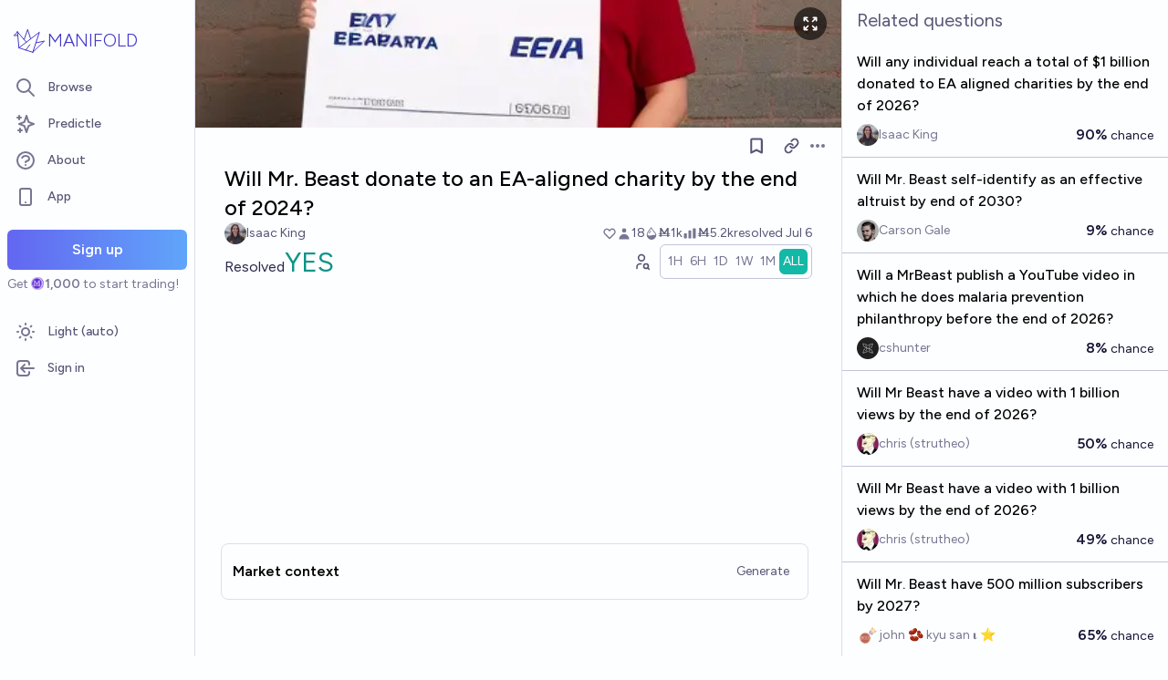

--- FILE ---
content_type: text/html; charset=utf-8
request_url: https://manifold.markets/IsaacKing/will-mr-beast-donate-to-an-eaaligne
body_size: 17558
content:
<!DOCTYPE html><html lang="en" class="font-figtree font-normal"><head><meta charSet="utf-8" data-next-head=""/><meta name="viewport" content="width=device-width, initial-scale=1, minimum-scale=1, maximum-scale=1, viewport-fit=cover user-scalable=no" data-next-head=""/><meta property="og:site_name" content="Manifold" data-next-head=""/><meta name="twitter:site" content="@manifoldmarkets" data-next-head=""/><meta name="theme-color" content="#fdfeff" media="(prefers-color-scheme: light)" data-next-head=""/><link rel="search" type="application/opensearchdescription+xml" href="https://manifold.markets/opensearch.xml" title="Manifold" data-next-head=""/><title data-next-head="">Will Mr. Beast donate to an EA-aligned charity by the end of 2024? | Manifold</title><meta property="og:title" name="twitter:title" content="Will Mr. Beast donate to an EA-aligned charity by the end of 2024?" data-next-head=""/><meta name="description" content="Resolved YES. " data-next-head=""/><meta property="og:description" name="twitter:description" content="Resolved YES. " data-next-head=""/><link rel="canonical" href="https://manifold.markets/IsaacKing/will-mr-beast-donate-to-an-eaaligne" data-next-head=""/><meta property="og:url" content="https://manifold.markets/IsaacKing/will-mr-beast-donate-to-an-eaaligne" data-next-head=""/><meta name="apple-itunes-app" content="app-id=6444136749, app-argument=https://manifold.markets/IsaacKing/will-mr-beast-donate-to-an-eaaligne" data-next-head=""/><meta property="og:image" content="https://manifold.markets/api/og/market?question=Will+Mr.+Beast+donate+to+an+EA-aligned+charity+by+the+end+of+2024%3F&amp;numTraders=18&amp;volume=5229&amp;probability=97%25&amp;creatorName=Isaac+King&amp;creatorAvatarUrl=https%3A%2F%2Ffirebasestorage.googleapis.com%2Fv0%2Fb%2Fmantic-markets.appspot.com%2Fo%2Fuser-images%252FIsaacKing%252FfP-MqjWonh.jpg%3Falt%3Dmedia%26token%3De21d446d-75e0-4ab8-8e7c-a7b2af67e4cc&amp;resolution=YES&amp;points=[base64]" data-next-head=""/><meta name="twitter:card" content="summary_large_image" data-next-head=""/><meta name="twitter:image" content="https://manifold.markets/api/og/market?question=Will+Mr.+Beast+donate+to+an+EA-aligned+charity+by+the+end+of+2024%3F&amp;numTraders=18&amp;volume=5229&amp;probability=97%25&amp;creatorName=Isaac+King&amp;creatorAvatarUrl=https%3A%2F%2Ffirebasestorage.googleapis.com%2Fv0%2Fb%2Fmantic-markets.appspot.com%2Fo%2Fuser-images%252FIsaacKing%252FfP-MqjWonh.jpg%3Falt%3Dmedia%26token%3De21d446d-75e0-4ab8-8e7c-a7b2af67e4cc&amp;resolution=YES&amp;points=[base64]" data-next-head=""/><link rel="icon" href="/favicon.ico"/><link rel="preload" href="/_next/static/media/f7aa21714c1c53f8-s.p.e3544bb0.woff2" as="font" type="font/woff2" crossorigin="anonymous" data-next-font="size-adjust"/><link rel="preload" href="/_next/static/chunks/e54a1026ed738ed2.css" as="style"/><link rel="preload" href="/_next/static/chunks/a4cfaf736499fabd.css" as="style"/><link rel="preload" href="/_next/static/chunks/ae69b3e0ff3663b8.css" as="style"/><style>@media (prefers-color-scheme: dark) {
            :root {
              color-scheme: dark;
              background-color: rgb(15 23 41);
              color: white;
            }
          }</style><link rel="preload" as="image" imageSrcSet="/_next/image?url=https%3A%2F%2Ffirebasestorage.googleapis.com%2Fv0%2Fb%2Fmantic-markets.appspot.com%2Fo%2Fdream%252Fhobam0gx7O.png%3Falt%3Dmedia%26token%3D35f35124-37bb-407e-b598-cb59e1445763&amp;w=640&amp;q=75 640w, /_next/image?url=https%3A%2F%2Ffirebasestorage.googleapis.com%2Fv0%2Fb%2Fmantic-markets.appspot.com%2Fo%2Fdream%252Fhobam0gx7O.png%3Falt%3Dmedia%26token%3D35f35124-37bb-407e-b598-cb59e1445763&amp;w=750&amp;q=75 750w, /_next/image?url=https%3A%2F%2Ffirebasestorage.googleapis.com%2Fv0%2Fb%2Fmantic-markets.appspot.com%2Fo%2Fdream%252Fhobam0gx7O.png%3Falt%3Dmedia%26token%3D35f35124-37bb-407e-b598-cb59e1445763&amp;w=828&amp;q=75 828w, /_next/image?url=https%3A%2F%2Ffirebasestorage.googleapis.com%2Fv0%2Fb%2Fmantic-markets.appspot.com%2Fo%2Fdream%252Fhobam0gx7O.png%3Falt%3Dmedia%26token%3D35f35124-37bb-407e-b598-cb59e1445763&amp;w=1080&amp;q=75 1080w, /_next/image?url=https%3A%2F%2Ffirebasestorage.googleapis.com%2Fv0%2Fb%2Fmantic-markets.appspot.com%2Fo%2Fdream%252Fhobam0gx7O.png%3Falt%3Dmedia%26token%3D35f35124-37bb-407e-b598-cb59e1445763&amp;w=1200&amp;q=75 1200w, /_next/image?url=https%3A%2F%2Ffirebasestorage.googleapis.com%2Fv0%2Fb%2Fmantic-markets.appspot.com%2Fo%2Fdream%252Fhobam0gx7O.png%3Falt%3Dmedia%26token%3D35f35124-37bb-407e-b598-cb59e1445763&amp;w=1920&amp;q=75 1920w, /_next/image?url=https%3A%2F%2Ffirebasestorage.googleapis.com%2Fv0%2Fb%2Fmantic-markets.appspot.com%2Fo%2Fdream%252Fhobam0gx7O.png%3Falt%3Dmedia%26token%3D35f35124-37bb-407e-b598-cb59e1445763&amp;w=2048&amp;q=75 2048w, /_next/image?url=https%3A%2F%2Ffirebasestorage.googleapis.com%2Fv0%2Fb%2Fmantic-markets.appspot.com%2Fo%2Fdream%252Fhobam0gx7O.png%3Falt%3Dmedia%26token%3D35f35124-37bb-407e-b598-cb59e1445763&amp;w=3840&amp;q=75 3840w" imageSizes="100vw" data-next-head=""/><link rel="stylesheet" href="/_next/static/chunks/e54a1026ed738ed2.css" data-n-g=""/><link rel="stylesheet" href="/_next/static/chunks/a4cfaf736499fabd.css" data-n-g=""/><link rel="stylesheet" href="/_next/static/chunks/ae69b3e0ff3663b8.css" data-n-p=""/><noscript data-n-css=""></noscript><script src="/init-theme.js" defer="" data-nscript="beforeInteractive"></script><script src="/_next/static/chunks/c688249b99494b43.js" defer=""></script><script src="/_next/static/chunks/c2692ee7db29474f.js" defer=""></script><script src="/_next/static/chunks/f1fdee756e1d271f.js" defer=""></script><script src="/_next/static/chunks/7a8c7dfbbe406157.js" defer=""></script><script src="/_next/static/chunks/abec945b36dfbb5b.js" defer=""></script><script src="/_next/static/chunks/a3e252cebaafff14.js" defer=""></script><script src="/_next/static/chunks/98a76cc48d8ec4ef.js" defer=""></script><script src="/_next/static/chunks/654362f305bec102.js" defer=""></script><script src="/_next/static/chunks/turbopack-d1f392ef59bf232e.js" defer=""></script><script src="/_next/static/chunks/c0aebfae39d0c1f4.js" defer=""></script><script src="/_next/static/chunks/0e7afb9994e44bec.js" defer=""></script><script src="/_next/static/chunks/4165f1878595bd34.js" defer=""></script><script src="/_next/static/chunks/74c90533fa9401d4.js" defer=""></script><script src="/_next/static/chunks/e6b6dd5d67b218be.js" defer=""></script><script src="/_next/static/chunks/c13e4b575a6b027f.js" defer=""></script><script src="/_next/static/chunks/5f12057c9ff2a912.js" defer=""></script><script src="/_next/static/chunks/5dc082cf8567ebee.js" defer=""></script><script src="/_next/static/chunks/72e3bb6e9bc2b37a.js" defer=""></script><script src="/_next/static/chunks/0f788aa5106ed3c1.js" defer=""></script><script src="/_next/static/chunks/9caa94bd6cbcda9a.js" defer=""></script><script src="/_next/static/chunks/2f1481303c6a8e30.js" defer=""></script><script src="/_next/static/chunks/fa889032d8e254a3.js" defer=""></script><script src="/_next/static/chunks/bb263fc177682f8a.js" defer=""></script><script src="/_next/static/chunks/be3e3e5a6f779a64.js" defer=""></script><script src="/_next/static/chunks/17e4ca211e90aa3a.js" defer=""></script><script src="/_next/static/chunks/d055bcfc5f645d0a.js" defer=""></script><script src="/_next/static/chunks/turbopack-e988e30d40e90df5.js" defer=""></script><script src="/_next/static/kzZhmDPmkcxDkFHA4LprE/_ssgManifest.js" defer=""></script><script src="/_next/static/kzZhmDPmkcxDkFHA4LprE/_buildManifest.js" defer=""></script></head><body class="bg-canvas-0 text-ink-1000"><link rel="preload" as="image" href="/mana.svg"/><link rel="preload" as="image" imageSrcSet="/_next/image?url=https%3A%2F%2Ffirebasestorage.googleapis.com%2Fv0%2Fb%2Fmantic-markets.appspot.com%2Fo%2Fdream%252Fhobam0gx7O.png%3Falt%3Dmedia%26token%3D35f35124-37bb-407e-b598-cb59e1445763&amp;w=640&amp;q=75 640w, /_next/image?url=https%3A%2F%2Ffirebasestorage.googleapis.com%2Fv0%2Fb%2Fmantic-markets.appspot.com%2Fo%2Fdream%252Fhobam0gx7O.png%3Falt%3Dmedia%26token%3D35f35124-37bb-407e-b598-cb59e1445763&amp;w=750&amp;q=75 750w, /_next/image?url=https%3A%2F%2Ffirebasestorage.googleapis.com%2Fv0%2Fb%2Fmantic-markets.appspot.com%2Fo%2Fdream%252Fhobam0gx7O.png%3Falt%3Dmedia%26token%3D35f35124-37bb-407e-b598-cb59e1445763&amp;w=828&amp;q=75 828w, /_next/image?url=https%3A%2F%2Ffirebasestorage.googleapis.com%2Fv0%2Fb%2Fmantic-markets.appspot.com%2Fo%2Fdream%252Fhobam0gx7O.png%3Falt%3Dmedia%26token%3D35f35124-37bb-407e-b598-cb59e1445763&amp;w=1080&amp;q=75 1080w, /_next/image?url=https%3A%2F%2Ffirebasestorage.googleapis.com%2Fv0%2Fb%2Fmantic-markets.appspot.com%2Fo%2Fdream%252Fhobam0gx7O.png%3Falt%3Dmedia%26token%3D35f35124-37bb-407e-b598-cb59e1445763&amp;w=1200&amp;q=75 1200w, /_next/image?url=https%3A%2F%2Ffirebasestorage.googleapis.com%2Fv0%2Fb%2Fmantic-markets.appspot.com%2Fo%2Fdream%252Fhobam0gx7O.png%3Falt%3Dmedia%26token%3D35f35124-37bb-407e-b598-cb59e1445763&amp;w=1920&amp;q=75 1920w, /_next/image?url=https%3A%2F%2Ffirebasestorage.googleapis.com%2Fv0%2Fb%2Fmantic-markets.appspot.com%2Fo%2Fdream%252Fhobam0gx7O.png%3Falt%3Dmedia%26token%3D35f35124-37bb-407e-b598-cb59e1445763&amp;w=2048&amp;q=75 2048w, /_next/image?url=https%3A%2F%2Ffirebasestorage.googleapis.com%2Fv0%2Fb%2Fmantic-markets.appspot.com%2Fo%2Fdream%252Fhobam0gx7O.png%3Falt%3Dmedia%26token%3D35f35124-37bb-407e-b598-cb59e1445763&amp;w=3840&amp;q=75 3840w" imageSizes="100vw"/><div id="__next"><style>html {
          --font-main: 'Figtree', 'Figtree Fallback';
        }</style><div id="signup-prompt" class="fixed bottom-12 right-4 z-[1000]"></div><span hidden="" style="position:fixed;top:1px;left:1px;width:1px;height:0;padding:0;margin:-1px;overflow:hidden;clip:rect(0, 0, 0, 0);white-space:nowrap;border-width:0;display:none"></span><div class="pb-[58px] lg:pb-0 text-ink-1000 mx-auto min-h-screen w-full max-w-[1440px] lg:grid lg:grid-cols-12 flex flex-col"><div style="position:fixed;z-index:9999;top:16px;left:16px;right:16px;bottom:16px;pointer-events:none" class="!bottom-[70px]"></div><nav aria-label="Sidebar" class="flex h-screen flex-col sticky top-0 hidden self-start px-2 lg:col-span-2 lg:flex"><div class="flex items-center gap-2"><a class="group flex w-full flex-row items-center gap-0.5 px-1 outline-none pb-3 pt-6" href="/"><svg viewBox="0 0 24 24" fill="none" xmlns="http://www.w3.org/2000/svg" stroke-width="0.6" stroke="currentColor" class="h-10 w-10 shrink-0 stroke-indigo-700 transition-transform group-hover:rotate-12 dark:stroke-white" aria-hidden="true"><path d="M5.24854 17.0952L18.7175 6.80301L14.3444 20M5.24854 17.0952L9.79649 18.5476M5.24854 17.0952L4.27398 6.52755M14.3444 20L9.79649 18.5476M14.3444 20L22 12.638L16.3935 13.8147M9.79649 18.5476L12.3953 15.0668M4.27398 6.52755L10.0714 13.389M4.27398 6.52755L2 9.0818L4.47389 8.85643M12.9451 11.1603L10.971 5L8.65369 11.6611" stroke-linecap="round" stroke-linejoin="round"></path></svg><div class="text-xl font-thin text-indigo-700 dark:text-white">MANIFOLD</div></a></div><div class="mb-4 flex flex-col gap-1"><a class="text-ink-600 hover:bg-primary-100 hover:text-ink-700 group flex items-center rounded-md px-3 py-2 text-sm font-medium focus-visible:bg-primary-100 outline-none" href="/"><svg xmlns="http://www.w3.org/2000/svg" fill="none" viewBox="0 0 24 24" stroke-width="2" stroke="currentColor" aria-hidden="true" class="text-ink-500 group-hover:text-ink-600   -ml-1 mr-3 h-6 w-6 flex-shrink-0"><path stroke-linecap="round" stroke-linejoin="round" d="M21 21l-6-6m2-5a7 7 0 11-14 0 7 7 0 0114 0z"></path></svg><span class="truncate">Browse</span></a><a class="text-ink-600 hover:bg-primary-100 hover:text-ink-700 group flex items-center rounded-md px-3 py-2 text-sm font-medium focus-visible:bg-primary-100 outline-none" href="/predictle"><svg xmlns="http://www.w3.org/2000/svg" fill="none" viewBox="0 0 24 24" stroke-width="2" stroke="currentColor" aria-hidden="true" class="text-ink-500 group-hover:text-ink-600   -ml-1 mr-3 h-6 w-6 flex-shrink-0"><path stroke-linecap="round" stroke-linejoin="round" d="M5 3v4M3 5h4M6 17v4m-2-2h4m5-16l2.286 6.857L21 12l-5.714 2.143L13 21l-2.286-6.857L5 12l5.714-2.143L13 3z"></path></svg><span class="truncate">Predictle</span></a><a class="text-ink-600 hover:bg-primary-100 hover:text-ink-700 group flex items-center rounded-md px-3 py-2 text-sm font-medium focus-visible:bg-primary-100 outline-none" href="/about"><svg xmlns="http://www.w3.org/2000/svg" fill="none" viewBox="0 0 24 24" stroke-width="2" stroke="currentColor" aria-hidden="true" class="text-ink-500 group-hover:text-ink-600   -ml-1 mr-3 h-6 w-6 flex-shrink-0"><path stroke-linecap="round" stroke-linejoin="round" d="M8.228 9c.549-1.165 2.03-2 3.772-2 2.21 0 4 1.343 4 3 0 1.4-1.278 2.575-3.006 2.907-.542.104-.994.54-.994 1.093m0 3h.01M21 12a9 9 0 11-18 0 9 9 0 0118 0z"></path></svg><span class="truncate">About</span></a><button class="text-ink-600 hover:bg-primary-100 hover:text-ink-700 group flex items-center rounded-md px-3 py-2 text-sm font-medium focus-visible:bg-primary-100 outline-none"><svg xmlns="http://www.w3.org/2000/svg" fill="none" viewBox="0 0 24 24" stroke-width="2" stroke="currentColor" aria-hidden="true" class="text-ink-500 group-hover:text-ink-600   -ml-1 mr-3 h-6 w-6 flex-shrink-0"><path stroke-linecap="round" stroke-linejoin="round" d="M12 18h.01M8 21h8a2 2 0 002-2V5a2 2 0 00-2-2H8a2 2 0 00-2 2v14a2 2 0 002 2z"></path></svg><span class="truncate">App</span></button><span hidden="" style="position:fixed;top:1px;left:1px;width:1px;height:0;padding:0;margin:-1px;overflow:hidden;clip:rect(0, 0, 0, 0);white-space:nowrap;border-width:0;display:none"></span><div class="mt-4 flex flex-col"><button type="button" class="font-md inline-flex items-center justify-center rounded-md ring-inset transition-colors disabled:cursor-not-allowed text-center px-6 py-2.5 text-base font-semibold disabled:bg-ink-300 text-white bg-gradient-to-r hover:saturate-150 disabled:bg-none from-primary-500 to-blue-400 w-full">Sign up</button><span class="text-ink-500 my-1.5 text-sm">Get<!-- --> <div class="coin-offset items-center whitespace-nowrap relative ml-[1.1em] inline-flex font-semibold flex flex-row"><img src="/mana.svg" alt="Ṁ" class="inline-block absolute -left-[var(--coin-offset)] top-[var(--coin-top-offset)] min-h-[1em] min-w-[1em]" style="width:1em;height:1em;margin-right:0.1em"/>1,000</div> <!-- -->to start trading!</span></div><div class="gap-2 flex flex-col"></div></div><div class="mb-6 mt-auto flex flex-col gap-1"><button class="text-ink-600 hover:bg-primary-100 hover:text-ink-700 group flex items-center rounded-md px-3 py-2 text-sm font-medium focus-visible:bg-primary-100 outline-none"><svg xmlns="http://www.w3.org/2000/svg" fill="none" viewBox="0 0 24 24" stroke-width="2" stroke="currentColor" aria-hidden="true" class="text-ink-500 group-hover:text-ink-600   -ml-1 mr-3 h-6 w-6 flex-shrink-0 hidden dark:block"><path stroke-linecap="round" stroke-linejoin="round" d="M20.354 15.354A9 9 0 018.646 3.646 9.003 9.003 0 0012 21a9.003 9.003 0 008.354-5.646z"></path></svg><svg xmlns="http://www.w3.org/2000/svg" fill="none" viewBox="0 0 24 24" stroke-width="2" stroke="currentColor" aria-hidden="true" class="text-ink-500 group-hover:text-ink-600   -ml-1 mr-3 h-6 w-6 flex-shrink-0 block dark:hidden"><path stroke-linecap="round" stroke-linejoin="round" d="M12 3v1m0 16v1m9-9h-1M4 12H3m15.364 6.364l-.707-.707M6.343 6.343l-.707-.707m12.728 0l-.707.707M6.343 17.657l-.707.707M16 12a4 4 0 11-8 0 4 4 0 018 0z"></path></svg><span class="truncate"><span class="hidden dark:inline">Dark</span><span class="inline dark:hidden">Light</span> (auto)</span></button><button class="text-ink-600 hover:bg-primary-100 hover:text-ink-700 group flex items-center rounded-md px-3 py-2 text-sm font-medium focus-visible:bg-primary-100 outline-none"><svg xmlns="http://www.w3.org/2000/svg" fill="none" viewBox="0 0 24 24" stroke-width="2" stroke="currentColor" aria-hidden="true" class="text-ink-500 group-hover:text-ink-600   -ml-1 mr-3 h-6 w-6 flex-shrink-0"><path stroke-linecap="round" stroke-linejoin="round" d="M11 16l-4-4m0 0l4-4m-4 4h14m-5 4v1a3 3 0 01-3 3H6a3 3 0 01-3-3V7a3 3 0 013-3h7a3 3 0 013 3v1"></path></svg><span class="truncate">Sign in</span></button></div></nav><main class="l:px-2 col-span-7 flex flex-1 flex-col xl:col-span-10"><div class="bg-canvas-0 sticky top-0 z-50 flex items-center justify-between px-4 py-2 md:hidden flex flex-row"><a class="flex items-center gap-1 text-indigo-700 dark:text-white" href="/"><svg viewBox="0 0 24 24" fill="none" xmlns="http://www.w3.org/2000/svg" stroke-width="0.6" stroke="currentColor" class="h-8 w-8 stroke-indigo-700 dark:stroke-white"><path d="M5.24854 17.0952L18.7175 6.80301L14.3444 20M5.24854 17.0952L9.79649 18.5476M5.24854 17.0952L4.27398 6.52755M14.3444 20L9.79649 18.5476M14.3444 20L22 12.638L16.3935 13.8147M9.79649 18.5476L12.3953 15.0668M4.27398 6.52755L10.0714 13.389M4.27398 6.52755L2 9.0818L4.47389 8.85643M12.9451 11.1603L10.971 5L8.65369 11.6611" stroke-linecap="round" stroke-linejoin="round"></path></svg><span class="text-lg font-thin">MANIFOLD</span></a><button type="button" class="font-md inline-flex items-center justify-center rounded-md ring-inset transition-colors disabled:cursor-not-allowed text-center px-4 py-2 text-sm disabled:bg-ink-300 text-white bg-gradient-to-r hover:saturate-150 disabled:bg-none from-primary-500 to-blue-400">Sign up</button></div><div class="w-full items-start justify-center gap-8 flex flex-row"><div class="bg-canvas-0 dark:border-canvas-50 w-full max-w-3xl rounded-b-md lg:border lg:border-t-0  xl:w-[70%]  sticky bottom-0 min-h-screen self-end pb-10 xl:pb-0 flex flex-col"><div class="sticky z-20 flex items-end top-[-92px] h-[140px]"><div class="absolute -top-10 bottom-0 left-0 right-0 -z-10"><img alt="" decoding="async" data-nimg="fill" class="object-cover" style="position:absolute;height:100%;width:100%;left:0;top:0;right:0;bottom:0;color:transparent" sizes="100vw" srcSet="/_next/image?url=https%3A%2F%2Ffirebasestorage.googleapis.com%2Fv0%2Fb%2Fmantic-markets.appspot.com%2Fo%2Fdream%252Fhobam0gx7O.png%3Falt%3Dmedia%26token%3D35f35124-37bb-407e-b598-cb59e1445763&amp;w=640&amp;q=75 640w, /_next/image?url=https%3A%2F%2Ffirebasestorage.googleapis.com%2Fv0%2Fb%2Fmantic-markets.appspot.com%2Fo%2Fdream%252Fhobam0gx7O.png%3Falt%3Dmedia%26token%3D35f35124-37bb-407e-b598-cb59e1445763&amp;w=750&amp;q=75 750w, /_next/image?url=https%3A%2F%2Ffirebasestorage.googleapis.com%2Fv0%2Fb%2Fmantic-markets.appspot.com%2Fo%2Fdream%252Fhobam0gx7O.png%3Falt%3Dmedia%26token%3D35f35124-37bb-407e-b598-cb59e1445763&amp;w=828&amp;q=75 828w, /_next/image?url=https%3A%2F%2Ffirebasestorage.googleapis.com%2Fv0%2Fb%2Fmantic-markets.appspot.com%2Fo%2Fdream%252Fhobam0gx7O.png%3Falt%3Dmedia%26token%3D35f35124-37bb-407e-b598-cb59e1445763&amp;w=1080&amp;q=75 1080w, /_next/image?url=https%3A%2F%2Ffirebasestorage.googleapis.com%2Fv0%2Fb%2Fmantic-markets.appspot.com%2Fo%2Fdream%252Fhobam0gx7O.png%3Falt%3Dmedia%26token%3D35f35124-37bb-407e-b598-cb59e1445763&amp;w=1200&amp;q=75 1200w, /_next/image?url=https%3A%2F%2Ffirebasestorage.googleapis.com%2Fv0%2Fb%2Fmantic-markets.appspot.com%2Fo%2Fdream%252Fhobam0gx7O.png%3Falt%3Dmedia%26token%3D35f35124-37bb-407e-b598-cb59e1445763&amp;w=1920&amp;q=75 1920w, /_next/image?url=https%3A%2F%2Ffirebasestorage.googleapis.com%2Fv0%2Fb%2Fmantic-markets.appspot.com%2Fo%2Fdream%252Fhobam0gx7O.png%3Falt%3Dmedia%26token%3D35f35124-37bb-407e-b598-cb59e1445763&amp;w=2048&amp;q=75 2048w, /_next/image?url=https%3A%2F%2Ffirebasestorage.googleapis.com%2Fv0%2Fb%2Fmantic-markets.appspot.com%2Fo%2Fdream%252Fhobam0gx7O.png%3Falt%3Dmedia%26token%3D35f35124-37bb-407e-b598-cb59e1445763&amp;w=3840&amp;q=75 3840w" src="/_next/image?url=https%3A%2F%2Ffirebasestorage.googleapis.com%2Fv0%2Fb%2Fmantic-markets.appspot.com%2Fo%2Fdream%252Fhobam0gx7O.png%3Falt%3Dmedia%26token%3D35f35124-37bb-407e-b598-cb59e1445763&amp;w=3840&amp;q=75"/><span class="absolute right-4 top-12"><button class="flex rounded-full bg-black/60 p-2 text-white transition-colors hover:bg-black/80"><svg xmlns="http://www.w3.org/2000/svg" fill="none" viewBox="0 0 24 24" stroke-width="2" stroke="currentColor" aria-hidden="true" class="h-5 w-5"><path stroke-linecap="round" stroke-linejoin="round" d="M4 8V4m0 0h4M4 4l5 5m11-1V4m0 0h-4m4 0l-5 5M4 16v4m0 0h4m-4 0l5-5m11 5l-5-5m5 5v-4m0 4h-4"></path></svg></button></span><span hidden="" style="position:fixed;top:1px;left:1px;width:1px;height:0;padding:0;margin:-1px;overflow:hidden;clip:rect(0, 0, 0, 0);white-space:nowrap;border-width:0;display:none"></span></div><div class="sticky -top-px z-50 h-12 w-full transition-colors hidden md:flex flex flex-row"><div class="mr-4 grow items-center flex flex-row"></div></div></div><div class="h-10 w-full justify-between hidden md:flex flex flex-row"><div></div><div class="mr-4 shrink-0 items-center [&amp;&gt;*]:flex flex flex-row"><button type="button" class="font-md inline-flex items-center justify-center rounded-md ring-inset transition-colors disabled:cursor-not-allowed text-center px-2.5 py-1.5 text-sm text-ink-600 hover:bg-ink-200 disabled:text-ink-300 disabled:bg-transparent"><svg xmlns="http://www.w3.org/2000/svg" fill="none" viewBox="0 0 24 24" stroke-width="2.5" stroke="currentColor" aria-hidden="true" class="h-5 w-5"><path stroke-linecap="round" stroke-linejoin="round" d="M5 5a2 2 0 012-2h10a2 2 0 012 2v16l-7-3.5L5 21V5z"></path></svg><span hidden="" style="position:fixed;top:1px;left:1px;width:1px;height:0;padding:0;margin:-1px;overflow:hidden;clip:rect(0, 0, 0, 0);white-space:nowrap;border-width:0;display:none"></span></button><span> <button type="button" class="font-md inline-flex items-center justify-center rounded-md ring-inset transition-colors disabled:cursor-not-allowed text-center px-2.5 py-1.5 text-sm text-ink-600 hover:bg-ink-200 disabled:text-ink-300 disabled:bg-transparent text-ink-500 hover:text-ink-600"><svg xmlns="http://www.w3.org/2000/svg" fill="none" stroke="currentColor" stroke-linecap="round" stroke-linejoin="round" stroke-width="2.5" viewBox="0 0 24 24" class="h-[1.1rem]" aria-hidden="true"><path d="M10 13a5 5 0 0 0 7.54.54l3-3a5 5 0 0 0-7.07-7.07l-1.72 1.71"></path><path d="M14 11a5 5 0 0 0-7.54-.54l-3 3a5 5 0 0 0 7.07 7.07l1.71-1.71"></path></svg></button></span><div class="relative inline-block text-left" data-headlessui-state=""><button class="text-ink-500 hover:text-ink-800 flex items-center" id="headlessui-menu-button-:R3kkqfhm:" type="button" aria-haspopup="menu" aria-expanded="false" data-headlessui-state=""><span class="sr-only">Open options</span><svg xmlns="http://www.w3.org/2000/svg" viewBox="0 0 20 20" fill="currentColor" aria-hidden="true" class="h-5 w-5"><path d="M6 10a2 2 0 11-4 0 2 2 0 014 0zM12 10a2 2 0 11-4 0 2 2 0 014 0zM16 12a2 2 0 100-4 2 2 0 000 4z"></path></svg></button></div><span hidden="" style="position:fixed;top:1px;left:1px;width:1px;height:0;padding:0;margin:-1px;overflow:hidden;clip:rect(0, 0, 0, 0);white-space:nowrap;border-width:0;display:none"></span><span hidden="" style="position:fixed;top:1px;left:1px;width:1px;height:0;padding:0;margin:-1px;overflow:hidden;clip:rect(0, 0, 0, 0);white-space:nowrap;border-width:0;display:none"></span><span hidden="" style="position:fixed;top:1px;left:1px;width:1px;height:0;padding:0;margin:-1px;overflow:hidden;clip:rect(0, 0, 0, 0);white-space:nowrap;border-width:0;display:none"></span><span hidden="" style="position:fixed;top:1px;left:1px;width:1px;height:0;padding:0;margin:-1px;overflow:hidden;clip:rect(0, 0, 0, 0);white-space:nowrap;border-width:0;display:none"></span></div></div><div class="mb-4 p-4 pt-0 md:pb-8 lg:px-8 flex flex-col"><div class="w-full gap-3 lg:gap-4 flex flex-col"><div class="flex flex-col"><div><div class="group text-xl font-medium sm:text-2xl"><span class="break-anywhere">Will Mr. Beast donate to an EA-aligned charity by the end of 2024?</span></div></div></div><div class="text-ink-600 flex-wrap items-center justify-between gap-y-1 text-sm flex flex-row"><div class="grow flex-wrap items-center gap-4 flex flex-row"><button class="inline-flex flex items-center gap-2" aria-expanded="false" aria-haspopup="dialog"><div class=""><img alt="IsaacKing avatar" loading="lazy" width="24" height="24" decoding="async" data-nimg="1" class="bg-canvas-0 my-0 flex-shrink-0 rounded-full object-cover w-6 h-6 cursor-pointer" style="color:transparent;max-width:1.5rem" srcSet="/_next/image?url=https%3A%2F%2Ffirebasestorage.googleapis.com%2Fv0%2Fb%2Fmantic-markets.appspot.com%2Fo%2Fuser-images%252FIsaacKing%252FfP-MqjWonh.jpg%3Falt%3Dmedia%26token%3De21d446d-75e0-4ab8-8e7c-a7b2af67e4cc&amp;w=32&amp;q=75 1x, /_next/image?url=https%3A%2F%2Ffirebasestorage.googleapis.com%2Fv0%2Fb%2Fmantic-markets.appspot.com%2Fo%2Fuser-images%252FIsaacKing%252FfP-MqjWonh.jpg%3Falt%3Dmedia%26token%3De21d446d-75e0-4ab8-8e7c-a7b2af67e4cc&amp;w=48&amp;q=75 2x" src="/_next/image?url=https%3A%2F%2Ffirebasestorage.googleapis.com%2Fv0%2Fb%2Fmantic-markets.appspot.com%2Fo%2Fuser-images%252FIsaacKing%252FfP-MqjWonh.jpg%3Falt%3Dmedia%26token%3De21d446d-75e0-4ab8-8e7c-a7b2af67e4cc&amp;w=48&amp;q=75"/></div><a class="break-anywhere hover:underline hover:decoration-primary-400 hover:decoration-2 active:underline active:decoration-primary-400 inline-flex flex-row flex-nowrap items-center gap-1 mr-1" href="/IsaacKing"><span class="inline-flex flex-row flex-nowrap items-center gap-1"><span class="max-w-[200px] truncate">Isaac King</span></span></a></button></div><div class="ml-auto gap-4 flex flex-row"><span class="flex items-center"><button disabled="" class="disabled:cursor-not-allowed disabled:text-ink-500"><div class="text-ink-600 items-center gap-0.5 flex flex-row"><div class="relative"><svg xmlns="http://www.w3.org/2000/svg" fill="none" viewBox="0 0 24 24" stroke-width="2" stroke="currentColor" aria-hidden="true" class="stroke-ink-500 h-4 w-4"><path stroke-linecap="round" stroke-linejoin="round" d="M4.318 6.318a4.5 4.5 0 000 6.364L12 20.364l7.682-7.682a4.5 4.5 0 00-6.364-6.364L12 7.636l-1.318-1.318a4.5 4.5 0 00-6.364 0z"></path></svg></div></div></button></span><span class="flex flex-row items-center gap-0.5"><svg xmlns="http://www.w3.org/2000/svg" viewBox="0 0 20 20" fill="currentColor" aria-hidden="true" class="text-ink-500 h-4 w-4"><path fill-rule="evenodd" d="M10 9a3 3 0 100-6 3 3 0 000 6zm-7 9a7 7 0 1114 0H3z" clip-rule="evenodd"></path></svg><div>18</div></span><span class="flex flex-row items-center gap-0.5"><svg stroke="currentColor" fill="currentColor" stroke-width="0" viewBox="0 0 16 16" class="text-ink-500" height="1em" width="1em" xmlns="http://www.w3.org/2000/svg"><path fill-rule="evenodd" d="M7.21.8C7.69.295 8 0 8 0q.164.544.371 1.038c.812 1.946 2.073 3.35 3.197 4.6C12.878 7.096 14 8.345 14 10a6 6 0 0 1-12 0C2 6.668 5.58 2.517 7.21.8m.413 1.021A31 31 0 0 0 5.794 3.99c-.726.95-1.436 2.008-1.96 3.07C3.304 8.133 3 9.138 3 10c0 0 2.5 1.5 5 .5s5-.5 5-.5c0-1.201-.796-2.157-2.181-3.7l-.03-.032C9.75 5.11 8.5 3.72 7.623 1.82z"></path><path fill-rule="evenodd" d="M4.553 7.776c.82-1.641 1.717-2.753 2.093-3.13l.708.708c-.29.29-1.128 1.311-1.907 2.87z"></path></svg>Ṁ1k</span><span class="flex flex-row items-center gap-0.5"><svg xmlns="http://www.w3.org/2000/svg" viewBox="0 0 20 20" fill="currentColor" aria-hidden="true" class="text-ink-500 h-4 w-4"><path d="M2 11a1 1 0 011-1h2a1 1 0 011 1v5a1 1 0 01-1 1H3a1 1 0 01-1-1v-5zM8 7a1 1 0 011-1h2a1 1 0 011 1v9a1 1 0 01-1 1H9a1 1 0 01-1-1V7zM14 4a1 1 0 011-1h2a1 1 0 011 1v12a1 1 0 01-1 1h-2a1 1 0 01-1-1V4z"></path></svg>Ṁ5.2k</span><div class="select-none items-center flex flex-row"><span class="whitespace-nowrap">resolved <!-- -->Jul 6</span></div></div></div><div class="gap-2 flex flex-col"><div class="items-end justify-between gap-2 sm:gap-4 flex flex-row"><div class="flex flex-col"><div class="items-baseline flex flex-row"><div class="flex items-baseline gap-2 text-2xl sm:text-3xl flex-row"><div class="text-ink-800 text-base">Resolved</div><span class="text-teal-600">YES</span></div></div></div><div class="gap-1 flex flex-row"><div class="flex-row-reverse items-center flex flex-row"><button type="button" class="font-md inline-flex items-center justify-center rounded-md ring-inset transition-colors disabled:cursor-not-allowed text-center px-2.5 py-1.5 text-sm text-ink-600 hover:bg-ink-200 disabled:text-ink-300 disabled:bg-transparent"><span><svg stroke="currentColor" fill="none" stroke-width="2" viewBox="0 0 24 24" stroke-linecap="round" stroke-linejoin="round" class="h-5 w-5" height="1em" width="1em" xmlns="http://www.w3.org/2000/svg"><path d="M8 7a4 4 0 1 0 8 0a4 4 0 0 0 -8 0"></path><path d="M6 21v-2a4 4 0 0 1 4 -4h1.5"></path><path d="M18 18m-3 0a3 3 0 1 0 6 0a3 3 0 1 0 -6 0"></path><path d="M20.2 20.2l1.8 1.8"></path></svg></span></button></div><div class="!shadow-none border-ink-300 text-ink-400 bg-canvas-0 inline-flex flex-row gap-2 rounded-md border p-1 text-sm shadow-sm" id="headlessui-radiogroup-:R95oeqfhm:" role="radiogroup"><div class="cursor-pointer text-ink-500 hover:bg-ink-50 aria-checked:bg-teal-500 aria-checked:text-ink-0 ring-primary-500 flex items-center rounded-md p-2 outline-none transition-all focus-visible:ring-2 sm:px-3 py-1 !px-1" id="headlessui-radiogroup-option-:Rmp5oeqfhm:" role="radio" aria-checked="false" tabindex="-1" data-headlessui-state=""><span id="headlessui-label-:R4mp5oeqfhm:" data-headlessui-state="">1H</span></div><div class="cursor-pointer text-ink-500 hover:bg-ink-50 aria-checked:bg-teal-500 aria-checked:text-ink-0 ring-primary-500 flex items-center rounded-md p-2 outline-none transition-all focus-visible:ring-2 sm:px-3 py-1 !px-1" id="headlessui-radiogroup-option-:R16p5oeqfhm:" role="radio" aria-checked="false" tabindex="-1" data-headlessui-state=""><span id="headlessui-label-:R56p5oeqfhm:" data-headlessui-state="">6H</span></div><div class="cursor-pointer text-ink-500 hover:bg-ink-50 aria-checked:bg-teal-500 aria-checked:text-ink-0 ring-primary-500 flex items-center rounded-md p-2 outline-none transition-all focus-visible:ring-2 sm:px-3 py-1 !px-1" id="headlessui-radiogroup-option-:R1mp5oeqfhm:" role="radio" aria-checked="false" tabindex="-1" data-headlessui-state=""><span id="headlessui-label-:R5mp5oeqfhm:" data-headlessui-state="">1D</span></div><div class="cursor-pointer text-ink-500 hover:bg-ink-50 aria-checked:bg-teal-500 aria-checked:text-ink-0 ring-primary-500 flex items-center rounded-md p-2 outline-none transition-all focus-visible:ring-2 sm:px-3 py-1 !px-1" id="headlessui-radiogroup-option-:R26p5oeqfhm:" role="radio" aria-checked="false" tabindex="-1" data-headlessui-state=""><span id="headlessui-label-:R66p5oeqfhm:" data-headlessui-state="">1W</span></div><div class="cursor-pointer text-ink-500 hover:bg-ink-50 aria-checked:bg-teal-500 aria-checked:text-ink-0 ring-primary-500 flex items-center rounded-md p-2 outline-none transition-all focus-visible:ring-2 sm:px-3 py-1 !px-1" id="headlessui-radiogroup-option-:R2mp5oeqfhm:" role="radio" aria-checked="false" tabindex="-1" data-headlessui-state=""><span id="headlessui-label-:R6mp5oeqfhm:" data-headlessui-state="">1M</span></div><div class="cursor-pointer text-ink-500 hover:bg-ink-50 aria-checked:bg-teal-500 aria-checked:text-ink-0 ring-primary-500 flex items-center rounded-md p-2 outline-none transition-all focus-visible:ring-2 sm:px-3 py-1 !px-1" id="headlessui-radiogroup-option-:R36p5oeqfhm:" role="radio" aria-checked="true" tabindex="0" data-headlessui-state="checked" data-checked=""><span id="headlessui-label-:R76p5oeqfhm:" data-headlessui-state="">ALL</span></div></div></div></div><div class="w-full pb-3 pr-10 h-[150px] sm:h-[250px]"><div class="h-full w-full"></div></div></div></div><div class="mb-2 mt-6"><div><div class="ProseMirror prose dark:prose-invert max-w-none leading-relaxed prose-a:text-primary-700 prose-a:no-underline text-md prose-p:my-0 prose-ul:my-0 prose-ol:my-0 prose-li:my-0 [&amp;&gt;p]:prose-li:my-0 text-ink-900 prose-blockquote:text-teal-700 break-anywhere empty:prose-p:after:content-[&quot;\00a0&quot;]"><p></p></div></div><div class="hidden text-ink-600 bg-canvas-50 flex items-center justify-center space-x-2 rounded-md px-4 py-2 italic"><svg viewBox="0 0 24 24" fill="none" xmlns="http://www.w3.org/2000/svg" stroke-width="0.6" stroke="currentColor" class="h-5 w-5 text-indigo-600"><path d="M5.24854 17.0952L18.7175 6.80301L14.3444 20M5.24854 17.0952L9.79649 18.5476M5.24854 17.0952L4.27398 6.52755M14.3444 20L9.79649 18.5476M14.3444 20L22 12.638L16.3935 13.8147M9.79649 18.5476L12.3953 15.0668M4.27398 6.52755L10.0714 13.389M4.27398 6.52755L2 9.0818L4.47389 8.85643M12.9451 11.1603L10.971 5L8.65369 11.6611" stroke-linecap="round" stroke-linejoin="round"></path></svg><span>This question is managed and resolved by Manifold.</span><svg viewBox="0 0 24 24" fill="none" xmlns="http://www.w3.org/2000/svg" stroke-width="0.6" stroke="currentColor" class="h-5 w-5 text-indigo-600"><path d="M5.24854 17.0952L18.7175 6.80301L14.3444 20M5.24854 17.0952L9.79649 18.5476M5.24854 17.0952L4.27398 6.52755M14.3444 20L9.79649 18.5476M14.3444 20L22 12.638L16.3935 13.8147M9.79649 18.5476L12.3953 15.0668M4.27398 6.52755L10.0714 13.389M4.27398 6.52755L2 9.0818L4.47389 8.85643M12.9451 11.1603L10.971 5L8.65369 11.6611" stroke-linecap="round" stroke-linejoin="round"></path></svg></div></div><div class="border-ink-200 -mx-1 mt-2 w-full rounded-lg border p-3 flex flex-col"><div class="w-full items-center justify-between flex flex-row"><span class="font-semibold">Market context</span><button type="button" class="font-md inline-flex items-center justify-center rounded-md ring-inset transition-colors disabled:cursor-not-allowed text-center px-4 py-2 text-sm text-ink-600 hover:bg-ink-200 disabled:text-ink-300 disabled:bg-transparent -mr-2 self-end">Generate</button></div></div><div class="mb-4 mt-2 items-center gap-2 flex flex-row"><div class="group mt-1 flex flex-wrap gap-x-1 gap-y-1 text-xs font-medium sm:text-sm"></div><span hidden="" style="position:fixed;top:1px;left:1px;width:1px;height:0;padding:0;margin:-1px;overflow:hidden;clip:rect(0, 0, 0, 0);white-space:nowrap;border-width:0;display:none"></span></div><div class="flex-wrap flex flex-row"></div><div class="my-2 flex-wrap items-center justify-between gap-y-2 flex flex-row"></div><div class="mt-4 mb-4 flex md:hidden flex flex-col"><button type="button" class="font-md inline-flex items-center justify-center rounded-md ring-inset transition-colors disabled:cursor-not-allowed text-center px-6 py-2.5 text-base font-semibold disabled:bg-ink-300 text-white bg-gradient-to-r hover:saturate-150 disabled:bg-none from-primary-500 to-blue-400 w-full">Sign up</button><span class="text-ink-500 my-1.5 text-sm">Get<!-- --> <div class="coin-offset items-center whitespace-nowrap relative ml-[1.1em] inline-flex font-semibold flex flex-row"><img src="/mana.svg" alt="Ṁ" class="inline-block absolute -left-[var(--coin-offset)] top-[var(--coin-top-offset)] min-h-[1em] min-w-[1em]" style="width:1em;height:1em;margin-right:0.1em"/>1,000</div> <!-- -->to start trading!</span></div><div class="w-full mt-12"><h1 class="text-primary-700 mb-4 inline-block text-2xl font-normal sm:mb-6 sm:text-3xl">🏅 Top traders</h1><div class="overflow-x-auto"><table class="text-ink-700 w-full whitespace-nowrap text-left text-sm [&amp;&gt;thead]:text-ink-500 [&amp;&gt;thead]:text-xs [&amp;&gt;thead]:font-medium [&amp;&gt;thead]:uppercase [&amp;&gt;thead]:tracking-wider [&amp;_td]:px-3 [&amp;_td]:py-2.5 [&amp;_th]:px-3 [&amp;_th]:py-2 [&amp;&gt;tbody&gt;tr]:border-ink-200 [&amp;&gt;tbody&gt;tr:last-child]:border-b-0 [&amp;&gt;tbody&gt;tr]:border-b [&amp;&gt;tbody&gt;tr:hover]:bg-ink-100/50 [&amp;&gt;tbody&gt;tr]:transition-colors [&amp;&gt;tbody_tr:nth-child(odd)]:bg-canvas-50 [&amp;&gt;tbody_tr:hover]:bg-canvas-100 [&amp;&gt;tbody_tr]:transition-colors"><thead><tr class="border-ink-200 border-b"><th class="text-ink-500 w-12 py-3 text-left text-xs font-medium uppercase tracking-wide">#</th><th class="text-ink-500 py-3 text-left text-xs font-medium uppercase tracking-wide">Trader</th><th class="text-ink-500 py-3 text-right text-xs font-medium uppercase tracking-wide">Total profit</th></tr></thead><tbody class="divide-ink-100 divide-y"><tr class=""><td class="text-ink-600 py-3 text-sm font-medium tabular-nums">1</td><td class="py-3"><button class="inline-flex" aria-expanded="false" aria-haspopup="dialog"><div class="items-center gap-2 max-[400px]:max-w-[160px] sm:max-w-[200px] xl:max-w-none flex flex-row"><div class=""><svg xmlns="http://www.w3.org/2000/svg" viewBox="0 0 20 20" fill="currentColor" aria-hidden="true" class="bg-canvas-0 flex-shrink-0 rounded-full w-8 h-8 text-ink-500"><path fill-rule="evenodd" d="M18 10a8 8 0 11-16 0 8 8 0 0116 0zm-6-3a2 2 0 11-4 0 2 2 0 014 0zm-2 4a5 5 0 00-4.546 2.916A5.986 5.986 0 0010 16a5.986 5.986 0 004.546-2.084A5 5 0 0010 11z" clip-rule="evenodd"></path></svg></div><div class="bg-ink-100 dark:bg-ink-800 text-ink-200 dark:text-ink-400 h-5 w-20 animate-pulse rounded-full"></div></div></button></td><td class="text-ink-700 py-3 text-right text-sm font-medium tabular-nums">Ṁ353</td></tr><tr class=""><td class="text-ink-600 py-3 text-sm font-medium tabular-nums">2</td><td class="py-3"><button class="inline-flex" aria-expanded="false" aria-haspopup="dialog"><div class="items-center gap-2 max-[400px]:max-w-[160px] sm:max-w-[200px] xl:max-w-none flex flex-row"><div class=""><svg xmlns="http://www.w3.org/2000/svg" viewBox="0 0 20 20" fill="currentColor" aria-hidden="true" class="bg-canvas-0 flex-shrink-0 rounded-full w-8 h-8 text-ink-500"><path fill-rule="evenodd" d="M18 10a8 8 0 11-16 0 8 8 0 0116 0zm-6-3a2 2 0 11-4 0 2 2 0 014 0zm-2 4a5 5 0 00-4.546 2.916A5.986 5.986 0 0010 16a5.986 5.986 0 004.546-2.084A5 5 0 0010 11z" clip-rule="evenodd"></path></svg></div><div class="bg-ink-100 dark:bg-ink-800 text-ink-200 dark:text-ink-400 h-5 w-20 animate-pulse rounded-full"></div></div></button></td><td class="text-ink-700 py-3 text-right text-sm font-medium tabular-nums">Ṁ43</td></tr><tr class=""><td class="text-ink-600 py-3 text-sm font-medium tabular-nums">3</td><td class="py-3"><button class="inline-flex" aria-expanded="false" aria-haspopup="dialog"><div class="items-center gap-2 max-[400px]:max-w-[160px] sm:max-w-[200px] xl:max-w-none flex flex-row"><div class=""><svg xmlns="http://www.w3.org/2000/svg" viewBox="0 0 20 20" fill="currentColor" aria-hidden="true" class="bg-canvas-0 flex-shrink-0 rounded-full w-8 h-8 text-ink-500"><path fill-rule="evenodd" d="M18 10a8 8 0 11-16 0 8 8 0 0116 0zm-6-3a2 2 0 11-4 0 2 2 0 014 0zm-2 4a5 5 0 00-4.546 2.916A5.986 5.986 0 0010 16a5.986 5.986 0 004.546-2.084A5 5 0 0010 11z" clip-rule="evenodd"></path></svg></div><div class="bg-ink-100 dark:bg-ink-800 text-ink-200 dark:text-ink-400 h-5 w-20 animate-pulse rounded-full"></div></div></button></td><td class="text-ink-700 py-3 text-right text-sm font-medium tabular-nums">Ṁ40</td></tr><tr class=""><td class="text-ink-600 py-3 text-sm font-medium tabular-nums">4</td><td class="py-3"><button class="inline-flex" aria-expanded="false" aria-haspopup="dialog"><div class="items-center gap-2 max-[400px]:max-w-[160px] sm:max-w-[200px] xl:max-w-none flex flex-row"><div class=""><svg xmlns="http://www.w3.org/2000/svg" viewBox="0 0 20 20" fill="currentColor" aria-hidden="true" class="bg-canvas-0 flex-shrink-0 rounded-full w-8 h-8 text-ink-500"><path fill-rule="evenodd" d="M18 10a8 8 0 11-16 0 8 8 0 0116 0zm-6-3a2 2 0 11-4 0 2 2 0 014 0zm-2 4a5 5 0 00-4.546 2.916A5.986 5.986 0 0010 16a5.986 5.986 0 004.546-2.084A5 5 0 0010 11z" clip-rule="evenodd"></path></svg></div><div class="bg-ink-100 dark:bg-ink-800 text-ink-200 dark:text-ink-400 h-5 w-20 animate-pulse rounded-full"></div></div></button></td><td class="text-ink-700 py-3 text-right text-sm font-medium tabular-nums">Ṁ32</td></tr><tr class=""><td class="text-ink-600 py-3 text-sm font-medium tabular-nums">5</td><td class="py-3"><button class="inline-flex" aria-expanded="false" aria-haspopup="dialog"><div class="items-center gap-2 max-[400px]:max-w-[160px] sm:max-w-[200px] xl:max-w-none flex flex-row"><div class=""><svg xmlns="http://www.w3.org/2000/svg" viewBox="0 0 20 20" fill="currentColor" aria-hidden="true" class="bg-canvas-0 flex-shrink-0 rounded-full w-8 h-8 text-ink-500"><path fill-rule="evenodd" d="M18 10a8 8 0 11-16 0 8 8 0 0116 0zm-6-3a2 2 0 11-4 0 2 2 0 014 0zm-2 4a5 5 0 00-4.546 2.916A5.986 5.986 0 0010 16a5.986 5.986 0 004.546-2.084A5 5 0 0010 11z" clip-rule="evenodd"></path></svg></div><div class="bg-ink-100 dark:bg-ink-800 text-ink-200 dark:text-ink-400 h-5 w-20 animate-pulse rounded-full"></div></div></button></td><td class="text-ink-700 py-3 text-right text-sm font-medium tabular-nums">Ṁ7</td></tr></tbody></table></div></div><div style="height:3rem;flex-shrink:0"></div><div class=" !pt-0 pb-4  -mx-4 flex-1 px-4 pt-6 lg:-mx-8 xl:hidden flex flex-col"><h2 class="text-ink-600 mb-2 text-2xl">People are also trading</h2><div class="overflow-hidden max-h-80 flex flex-col"><div class="flex w-auto snap-x gap-2"><div style="width:100%"><a class="whitespace-nowrap outline-none bg-canvas-0 lg:hover:bg-primary-50 focus:bg-primary-50 transition-colors border-ink-300 my-2 flex flex-col rounded-lg border-2 p-2" href="/IsaacKing/will-any-individual-reach-a-total-o"><div class="break-anywhere mb-2 whitespace-normal font-medium line-clamp-2">Will any individual reach a total of $1 billion donated to EA aligned charities by the end of 2026?</div><div class="w-full items-end justify-between flex flex-row"><button class="inline-flex" aria-expanded="false" aria-haspopup="dialog"><div class="items-center gap-1.5 flex flex-row"><div class=""><img alt="IsaacKing avatar" loading="lazy" width="24" height="24" decoding="async" data-nimg="1" class="bg-canvas-0 my-0 flex-shrink-0 rounded-full object-cover w-6 h-6" style="color:transparent;max-width:1.5rem" srcSet="/_next/image?url=https%3A%2F%2Ffirebasestorage.googleapis.com%2Fv0%2Fb%2Fmantic-markets.appspot.com%2Fo%2Fuser-images%252FIsaacKing%252FfP-MqjWonh.jpg%3Falt%3Dmedia%26token%3De21d446d-75e0-4ab8-8e7c-a7b2af67e4cc&amp;w=32&amp;q=75 1x, /_next/image?url=https%3A%2F%2Ffirebasestorage.googleapis.com%2Fv0%2Fb%2Fmantic-markets.appspot.com%2Fo%2Fuser-images%252FIsaacKing%252FfP-MqjWonh.jpg%3Falt%3Dmedia%26token%3De21d446d-75e0-4ab8-8e7c-a7b2af67e4cc&amp;w=48&amp;q=75 2x" src="/_next/image?url=https%3A%2F%2Ffirebasestorage.googleapis.com%2Fv0%2Fb%2Fmantic-markets.appspot.com%2Fo%2Fuser-images%252FIsaacKing%252FfP-MqjWonh.jpg%3Falt%3Dmedia%26token%3De21d446d-75e0-4ab8-8e7c-a7b2af67e4cc&amp;w=48&amp;q=75"/></div><div class="inline-flex flex-row flex-nowrap items-center gap-1 text-ink-500 text-sm"><span class="inline-flex flex-row flex-nowrap items-center gap-1"><span class="max-w-[200px] truncate">Isaac King</span></span></div></div></button><div class="items-baseline gap-1 flex flex-row"><span class="text-ink-900 whitespace-nowrap font-semibold">90%<span class="text-sm font-normal"> chance</span></span></div></div></a><a class="whitespace-nowrap outline-none bg-canvas-0 lg:hover:bg-primary-50 focus:bg-primary-50 transition-colors border-ink-300 my-2 flex flex-col rounded-lg border-2 p-2" href="/CarsonGale/will-mr-beast-selfidentify-as-an-ef"><div class="break-anywhere mb-2 whitespace-normal font-medium line-clamp-2">Will Mr. Beast self-identify as an effective altruist by end of 2030?</div><div class="w-full items-end justify-between flex flex-row"><button class="inline-flex" aria-expanded="false" aria-haspopup="dialog"><div class="items-center gap-1.5 flex flex-row"><div class=""><img alt="CarsonGale avatar" loading="lazy" width="24" height="24" decoding="async" data-nimg="1" class="bg-canvas-0 my-0 flex-shrink-0 rounded-full object-cover w-6 h-6" style="color:transparent;max-width:1.5rem" srcSet="/_next/image?url=https%3A%2F%2Ffirebasestorage.googleapis.com%2Fv0%2Fb%2Fmantic-markets.appspot.com%2Fo%2Fuser-images%252FCarsonGale%252Fhqs4q-lat4.jpg%3Falt%3Dmedia%26token%3D56f63f36-5d81-45fd-9ff3-a1fc33070eae&amp;w=32&amp;q=75 1x, /_next/image?url=https%3A%2F%2Ffirebasestorage.googleapis.com%2Fv0%2Fb%2Fmantic-markets.appspot.com%2Fo%2Fuser-images%252FCarsonGale%252Fhqs4q-lat4.jpg%3Falt%3Dmedia%26token%3D56f63f36-5d81-45fd-9ff3-a1fc33070eae&amp;w=48&amp;q=75 2x" src="/_next/image?url=https%3A%2F%2Ffirebasestorage.googleapis.com%2Fv0%2Fb%2Fmantic-markets.appspot.com%2Fo%2Fuser-images%252FCarsonGale%252Fhqs4q-lat4.jpg%3Falt%3Dmedia%26token%3D56f63f36-5d81-45fd-9ff3-a1fc33070eae&amp;w=48&amp;q=75"/></div><div class="inline-flex flex-row flex-nowrap items-center gap-1 text-ink-500 text-sm"><span class="inline-flex flex-row flex-nowrap items-center gap-1"><span class="max-w-[200px] truncate">Carson Gale</span></span></div></div></button><div class="items-baseline gap-1 flex flex-row"><span class="text-ink-900 whitespace-nowrap font-semibold">9%<span class="text-sm font-normal"> chance</span></span></div></div></a><a class="whitespace-nowrap outline-none bg-canvas-0 lg:hover:bg-primary-50 focus:bg-primary-50 transition-colors border-ink-300 my-2 flex flex-col rounded-lg border-2 p-2" href="/cash/will-a-mrbeast-publish-a-youtube-vi-PS2RRPOCsA"><div class="break-anywhere mb-2 whitespace-normal font-medium line-clamp-2">Will a MrBeast publish a YouTube video in which he does malaria prevention philanthropy before the end of 2026?</div><div class="w-full items-end justify-between flex flex-row"><button class="inline-flex" aria-expanded="false" aria-haspopup="dialog"><div class="items-center gap-1.5 flex flex-row"><div class=""><img alt="cash avatar" loading="lazy" width="24" height="24" decoding="async" data-nimg="1" class="bg-canvas-0 my-0 flex-shrink-0 rounded-full object-cover w-6 h-6" style="color:transparent;max-width:1.5rem" srcSet="/_next/image?url=https%3A%2F%2Ffirebasestorage.googleapis.com%2Fv0%2Fb%2Fmantic-markets.appspot.com%2Fo%2Fuser-images%252Fconnorcash%252F1AwgT_fRqZ.jpg%3Falt%3Dmedia%26token%3Da534da3f-a624-4ba5-a8e4-4df3e286b14e&amp;w=32&amp;q=75 1x, /_next/image?url=https%3A%2F%2Ffirebasestorage.googleapis.com%2Fv0%2Fb%2Fmantic-markets.appspot.com%2Fo%2Fuser-images%252Fconnorcash%252F1AwgT_fRqZ.jpg%3Falt%3Dmedia%26token%3Da534da3f-a624-4ba5-a8e4-4df3e286b14e&amp;w=48&amp;q=75 2x" src="/_next/image?url=https%3A%2F%2Ffirebasestorage.googleapis.com%2Fv0%2Fb%2Fmantic-markets.appspot.com%2Fo%2Fuser-images%252Fconnorcash%252F1AwgT_fRqZ.jpg%3Falt%3Dmedia%26token%3Da534da3f-a624-4ba5-a8e4-4df3e286b14e&amp;w=48&amp;q=75"/></div><div class="inline-flex flex-row flex-nowrap items-center gap-1 text-ink-500 text-sm"><span class="inline-flex flex-row flex-nowrap items-center gap-1"><span class="max-w-[200px] truncate">cshunter</span></span></div></div></button><div class="items-baseline gap-1 flex flex-row"><span class="text-ink-900 whitespace-nowrap font-semibold">8%<span class="text-sm font-normal"> chance</span></span></div></div></a><a class="whitespace-nowrap outline-none bg-canvas-0 lg:hover:bg-primary-50 focus:bg-primary-50 transition-colors border-ink-300 my-2 flex flex-col rounded-lg border-2 p-2" href="/strutheo/will-mr-beast-have-a-video-with-1-b-nzs68dkfb6"><div class="break-anywhere mb-2 whitespace-normal font-medium line-clamp-2">Will Mr Beast have a video with 1 billion views by the end of 2026?</div><div class="w-full items-end justify-between flex flex-row"><button class="inline-flex" aria-expanded="false" aria-haspopup="dialog"><div class="items-center gap-1.5 flex flex-row"><div class=""><img alt="strutheo avatar" loading="lazy" width="24" height="24" decoding="async" data-nimg="1" class="bg-canvas-0 my-0 flex-shrink-0 rounded-full object-cover w-6 h-6" style="color:transparent;max-width:1.5rem" srcSet="/_next/image?url=https%3A%2F%2Ffirebasestorage.googleapis.com%2Fv0%2Fb%2Fmantic-markets.appspot.com%2Fo%2Fuser-images%252Fstrutheo%252FkMuR3ttqcY.png%3Falt%3Dmedia%26token%3Da90c9db0-678b-42d7-9a8a-874f55f21b3d&amp;w=32&amp;q=75 1x, /_next/image?url=https%3A%2F%2Ffirebasestorage.googleapis.com%2Fv0%2Fb%2Fmantic-markets.appspot.com%2Fo%2Fuser-images%252Fstrutheo%252FkMuR3ttqcY.png%3Falt%3Dmedia%26token%3Da90c9db0-678b-42d7-9a8a-874f55f21b3d&amp;w=48&amp;q=75 2x" src="/_next/image?url=https%3A%2F%2Ffirebasestorage.googleapis.com%2Fv0%2Fb%2Fmantic-markets.appspot.com%2Fo%2Fuser-images%252Fstrutheo%252FkMuR3ttqcY.png%3Falt%3Dmedia%26token%3Da90c9db0-678b-42d7-9a8a-874f55f21b3d&amp;w=48&amp;q=75"/></div><div class="inline-flex flex-row flex-nowrap items-center gap-1 text-ink-500 text-sm"><span class="inline-flex flex-row flex-nowrap items-center gap-1"><span class="max-w-[200px] truncate">chris (strutheo)</span></span></div></div></button><div class="items-baseline gap-1 flex flex-row"><span class="text-ink-900 whitespace-nowrap font-semibold">50%<span class="text-sm font-normal"> chance</span></span></div></div></a><a class="whitespace-nowrap outline-none bg-canvas-0 lg:hover:bg-primary-50 focus:bg-primary-50 transition-colors border-ink-300 my-2 flex flex-col rounded-lg border-2 p-2" href="/strutheo/will-mr-beast-have-a-video-with-1-b-C2pRtu992p"><div class="break-anywhere mb-2 whitespace-normal font-medium line-clamp-2">Will Mr Beast have a video with 1 billion views by the end of 2026?</div><div class="w-full items-end justify-between flex flex-row"><button class="inline-flex" aria-expanded="false" aria-haspopup="dialog"><div class="items-center gap-1.5 flex flex-row"><div class=""><img alt="strutheo avatar" loading="lazy" width="24" height="24" decoding="async" data-nimg="1" class="bg-canvas-0 my-0 flex-shrink-0 rounded-full object-cover w-6 h-6" style="color:transparent;max-width:1.5rem" srcSet="/_next/image?url=https%3A%2F%2Ffirebasestorage.googleapis.com%2Fv0%2Fb%2Fmantic-markets.appspot.com%2Fo%2Fuser-images%252Fstrutheo%252FkMuR3ttqcY.png%3Falt%3Dmedia%26token%3Da90c9db0-678b-42d7-9a8a-874f55f21b3d&amp;w=32&amp;q=75 1x, /_next/image?url=https%3A%2F%2Ffirebasestorage.googleapis.com%2Fv0%2Fb%2Fmantic-markets.appspot.com%2Fo%2Fuser-images%252Fstrutheo%252FkMuR3ttqcY.png%3Falt%3Dmedia%26token%3Da90c9db0-678b-42d7-9a8a-874f55f21b3d&amp;w=48&amp;q=75 2x" src="/_next/image?url=https%3A%2F%2Ffirebasestorage.googleapis.com%2Fv0%2Fb%2Fmantic-markets.appspot.com%2Fo%2Fuser-images%252Fstrutheo%252FkMuR3ttqcY.png%3Falt%3Dmedia%26token%3Da90c9db0-678b-42d7-9a8a-874f55f21b3d&amp;w=48&amp;q=75"/></div><div class="inline-flex flex-row flex-nowrap items-center gap-1 text-ink-500 text-sm"><span class="inline-flex flex-row flex-nowrap items-center gap-1"><span class="max-w-[200px] truncate">chris (strutheo)</span></span></div></div></button><div class="items-baseline gap-1 flex flex-row"><span class="text-ink-900 whitespace-nowrap font-semibold">49%<span class="text-sm font-normal"> chance</span></span></div></div></a><a class="whitespace-nowrap outline-none bg-canvas-0 lg:hover:bg-primary-50 focus:bg-primary-50 transition-colors border-ink-300 my-2 flex flex-col rounded-lg border-2 p-2" href="/johnNZOy/will-mr-beast-have-500-million-subs"><div class="break-anywhere mb-2 whitespace-normal font-medium line-clamp-2">Will Mr. Beast have 500 million subscribers by 2027?</div><div class="w-full items-end justify-between flex flex-row"><button class="inline-flex" aria-expanded="false" aria-haspopup="dialog"><div class="items-center gap-1.5 flex flex-row"><div class=""><img alt="johnNZOy avatar" loading="lazy" width="24" height="24" decoding="async" data-nimg="1" class="bg-canvas-0 my-0 flex-shrink-0 rounded-full object-cover w-6 h-6" style="color:transparent;max-width:1.5rem" srcSet="/_next/image?url=https%3A%2F%2Ffirebasestorage.googleapis.com%2Fv0%2Fb%2Fmantic-markets.appspot.com%2Fo%2Fuser-images%252FjohnNZOy%252FUsEZAquyqu.png%3Falt%3Dmedia%26token%3D60d491e9-f6e5-4fc6-b14b-78caa461687e&amp;w=32&amp;q=75 1x, /_next/image?url=https%3A%2F%2Ffirebasestorage.googleapis.com%2Fv0%2Fb%2Fmantic-markets.appspot.com%2Fo%2Fuser-images%252FjohnNZOy%252FUsEZAquyqu.png%3Falt%3Dmedia%26token%3D60d491e9-f6e5-4fc6-b14b-78caa461687e&amp;w=48&amp;q=75 2x" src="/_next/image?url=https%3A%2F%2Ffirebasestorage.googleapis.com%2Fv0%2Fb%2Fmantic-markets.appspot.com%2Fo%2Fuser-images%252FjohnNZOy%252FUsEZAquyqu.png%3Falt%3Dmedia%26token%3D60d491e9-f6e5-4fc6-b14b-78caa461687e&amp;w=48&amp;q=75"/></div><div class="inline-flex flex-row flex-nowrap items-center gap-1 text-ink-500 text-sm"><span class="inline-flex flex-row flex-nowrap items-center gap-1"><span class="max-w-[200px] truncate">john 🫘 kyu san 𝛊 ⭐️</span></span></div></div></button><div class="items-baseline gap-1 flex flex-row"><span class="text-ink-900 whitespace-nowrap font-semibold">65%<span class="text-sm font-normal"> chance</span></span></div></div></a><a class="whitespace-nowrap outline-none bg-canvas-0 lg:hover:bg-primary-50 focus:bg-primary-50 transition-colors border-ink-300 my-2 flex flex-col rounded-lg border-2 p-2" href="/strutheo/will-mr-beast-face-allegations-of-s"><div class="break-anywhere mb-2 whitespace-normal font-medium line-clamp-2">Will Mr Beast be publicly accused of improper sexual behavior toward another person before the end of 2026?</div><div class="w-full items-end justify-between flex flex-row"><button class="inline-flex" aria-expanded="false" aria-haspopup="dialog"><div class="items-center gap-1.5 flex flex-row"><div class=""><img alt="strutheo avatar" loading="lazy" width="24" height="24" decoding="async" data-nimg="1" class="bg-canvas-0 my-0 flex-shrink-0 rounded-full object-cover w-6 h-6" style="color:transparent;max-width:1.5rem" srcSet="/_next/image?url=https%3A%2F%2Ffirebasestorage.googleapis.com%2Fv0%2Fb%2Fmantic-markets.appspot.com%2Fo%2Fuser-images%252Fstrutheo%252FkMuR3ttqcY.png%3Falt%3Dmedia%26token%3Da90c9db0-678b-42d7-9a8a-874f55f21b3d&amp;w=32&amp;q=75 1x, /_next/image?url=https%3A%2F%2Ffirebasestorage.googleapis.com%2Fv0%2Fb%2Fmantic-markets.appspot.com%2Fo%2Fuser-images%252Fstrutheo%252FkMuR3ttqcY.png%3Falt%3Dmedia%26token%3Da90c9db0-678b-42d7-9a8a-874f55f21b3d&amp;w=48&amp;q=75 2x" src="/_next/image?url=https%3A%2F%2Ffirebasestorage.googleapis.com%2Fv0%2Fb%2Fmantic-markets.appspot.com%2Fo%2Fuser-images%252Fstrutheo%252FkMuR3ttqcY.png%3Falt%3Dmedia%26token%3Da90c9db0-678b-42d7-9a8a-874f55f21b3d&amp;w=48&amp;q=75"/></div><div class="inline-flex flex-row flex-nowrap items-center gap-1 text-ink-500 text-sm"><span class="inline-flex flex-row flex-nowrap items-center gap-1"><span class="max-w-[200px] truncate">chris (strutheo)</span></span></div></div></button><div class="items-baseline gap-1 flex flex-row"><span class="text-ink-900 whitespace-nowrap font-semibold">31%<span class="text-sm font-normal"> chance</span></span></div></div></a><a class="whitespace-nowrap outline-none bg-canvas-0 lg:hover:bg-primary-50 focus:bg-primary-50 transition-colors border-ink-300 my-2 flex flex-col rounded-lg border-2 p-2" href="/johnNZOy/will-mr-beast-reach-570-million-sub"><div class="break-anywhere mb-2 whitespace-normal font-medium line-clamp-2">Will Mr. Beast reach 570 million subs by 2027?</div><div class="w-full items-end justify-between flex flex-row"><button class="inline-flex" aria-expanded="false" aria-haspopup="dialog"><div class="items-center gap-1.5 flex flex-row"><div class=""><img alt="johnNZOy avatar" loading="lazy" width="24" height="24" decoding="async" data-nimg="1" class="bg-canvas-0 my-0 flex-shrink-0 rounded-full object-cover w-6 h-6" style="color:transparent;max-width:1.5rem" srcSet="/_next/image?url=https%3A%2F%2Ffirebasestorage.googleapis.com%2Fv0%2Fb%2Fmantic-markets.appspot.com%2Fo%2Fuser-images%252FjohnNZOy%252FUsEZAquyqu.png%3Falt%3Dmedia%26token%3D60d491e9-f6e5-4fc6-b14b-78caa461687e&amp;w=32&amp;q=75 1x, /_next/image?url=https%3A%2F%2Ffirebasestorage.googleapis.com%2Fv0%2Fb%2Fmantic-markets.appspot.com%2Fo%2Fuser-images%252FjohnNZOy%252FUsEZAquyqu.png%3Falt%3Dmedia%26token%3D60d491e9-f6e5-4fc6-b14b-78caa461687e&amp;w=48&amp;q=75 2x" src="/_next/image?url=https%3A%2F%2Ffirebasestorage.googleapis.com%2Fv0%2Fb%2Fmantic-markets.appspot.com%2Fo%2Fuser-images%252FjohnNZOy%252FUsEZAquyqu.png%3Falt%3Dmedia%26token%3D60d491e9-f6e5-4fc6-b14b-78caa461687e&amp;w=48&amp;q=75"/></div><div class="inline-flex flex-row flex-nowrap items-center gap-1 text-ink-500 text-sm"><span class="inline-flex flex-row flex-nowrap items-center gap-1"><span class="max-w-[200px] truncate">john 🫘 kyu san 𝛊 ⭐️</span></span></div></div></button><div class="items-baseline gap-1 flex flex-row"><span class="text-ink-900 whitespace-nowrap font-semibold">34%<span class="text-sm font-normal"> chance</span></span></div></div></a><a class="whitespace-nowrap outline-none bg-canvas-0 lg:hover:bg-primary-50 focus:bg-primary-50 transition-colors border-ink-300 my-2 flex flex-col rounded-lg border-2 p-2" href="/Noah1/will-mr-beast-run-for-president-of"><div class="break-anywhere mb-2 whitespace-normal font-medium line-clamp-2">Will Mr. Beast run for President of the United States before EOY 2040?</div><div class="w-full items-end justify-between flex flex-row"><button class="inline-flex" aria-expanded="false" aria-haspopup="dialog"><div class="items-center gap-1.5 flex flex-row"><div class=""><img alt="Noah1 avatar" loading="lazy" width="24" height="24" decoding="async" data-nimg="1" class="bg-canvas-0 my-0 flex-shrink-0 rounded-full object-cover w-6 h-6" style="color:transparent;max-width:1.5rem" srcSet="/_next/image?url=https%3A%2F%2Flh3.googleusercontent.com%2Fa%2FACg8ocKJwFnQN8HIH6Jd9snKrXij62lTfW7yDni_tRTd2ku7WA%3Ds96-c&amp;w=32&amp;q=75 1x, /_next/image?url=https%3A%2F%2Flh3.googleusercontent.com%2Fa%2FACg8ocKJwFnQN8HIH6Jd9snKrXij62lTfW7yDni_tRTd2ku7WA%3Ds96-c&amp;w=48&amp;q=75 2x" src="/_next/image?url=https%3A%2F%2Flh3.googleusercontent.com%2Fa%2FACg8ocKJwFnQN8HIH6Jd9snKrXij62lTfW7yDni_tRTd2ku7WA%3Ds96-c&amp;w=48&amp;q=75"/></div><div class="inline-flex flex-row flex-nowrap items-center gap-1 text-ink-500 text-sm"><span class="inline-flex flex-row flex-nowrap items-center gap-1"><span class="max-w-[200px] truncate">Noah</span></span></div></div></button><div class="items-baseline gap-1 flex flex-row"><span class="text-ink-900 whitespace-nowrap font-semibold">22%<span class="text-sm font-normal"> chance</span></span></div></div></a></div></div></div><div class="flex flex-row"><button type="button" class="font-md inline-flex items-center justify-center rounded-md ring-inset transition-colors disabled:cursor-not-allowed text-center px-3 py-2 text-sm bg-ink-300 text-ink-900 disabled:bg-ink-200 disabled:text-ink-500 hover:bg-ink-200 dark:enabled:hover:bg-ink-400 hover:text-ink-1000 mt-1">Show more</button></div></div><div class="mb-4"><div class="relative border-ink-200 border-b mb-4"><div class=""><div class="scrollbar-hide w-full snap-x overflow-x-auto scroll-smooth gap-4 flex flex-row"><a href="#" class="border-primary-500 text-primary-600 mr-4 inline-flex cursor-pointer flex-row gap-1 whitespace-nowrap border-b-2 px-1 py-3 text-sm font-medium  !text-base flex-shrink-0" aria-current="page"><div class="flex flex-col"><div class="items-center flex flex-row">5 Comments</div></div></a><a href="#" class="text-ink-500 hover:border-ink-300 hover:text-ink-700 border-transparent mr-4 inline-flex cursor-pointer flex-row gap-1 whitespace-nowrap border-b-2 px-1 py-3 text-sm font-medium  !text-base flex-shrink-0"><div class="flex flex-col"><div class="items-center flex flex-row">16 Holders</div></div></a><a href="#" class="text-ink-500 hover:border-ink-300 hover:text-ink-700 border-transparent mr-4 inline-flex cursor-pointer flex-row gap-1 whitespace-nowrap border-b-2 px-1 py-3 text-sm font-medium  !text-base flex-shrink-0"><div class="flex flex-col"><div class="items-center flex flex-row">22 Trades</div></div></a></div></div></div><div class="contents"><div class="-ml-2 -mr-1 flex flex-col"><div></div><div class="mb-4 mr-px mt-px mb-2 w-full gap-1 sm:gap-2 flex flex-row"><div class="isolate shrink-0"><div class=""><svg xmlns="http://www.w3.org/2000/svg" viewBox="0 0 20 20" fill="currentColor" aria-hidden="true" class="bg-canvas-0 flex-shrink-0 rounded-full w-8 h-8 text-ink-500"><path fill-rule="evenodd" d="M18 10a8 8 0 11-16 0 8 8 0 0116 0zm-6-3a2 2 0 11-4 0 2 2 0 014 0zm-2 4a5 5 0 00-4.546 2.916A5.986 5.986 0 0010 16a5.986 5.986 0 004.546-2.084A5 5 0 0010 11z" clip-rule="evenodd"></path></svg></div></div><div class="border-ink-300 bg-canvas-0 focus-within:border-primary-500 focus-within:ring-primary-500 w-full overflow-hidden rounded-lg border shadow-sm transition-colors focus-within:ring-1"><div class="max-h-[69vh] overflow-auto"><div></div></div><div class="text-ink-600 ml-2 h-8 items-center flex flex-row"><div class="relative inline-block text-left" data-headlessui-state=""><button class="text-ink-500 hover:text-ink-800 flex items-center" id="headlessui-menu-button-:R3jq5jmqfhm:" type="button" aria-haspopup="menu" aria-expanded="false" data-headlessui-state=""><span class="sr-only">Open options</span><svg xmlns="http://www.w3.org/2000/svg" viewBox="0 0 20 20" fill="currentColor" aria-hidden="true" class=" hover:text-ink-700 text-ink-500 h-5 w-5"><path fill-rule="evenodd" d="M10 18a8 8 0 100-16 8 8 0 000 16zm1-11a1 1 0 10-2 0v2H7a1 1 0 100 2h2v2a1 1 0 102 0v-2h2a1 1 0 100-2h-2V7z" clip-rule="evenodd"></path></svg></button></div><span hidden="" style="position:fixed;top:1px;left:1px;width:1px;height:0;padding:0;margin:-1px;overflow:hidden;clip:rect(0, 0, 0, 0);white-space:nowrap;border-width:0;display:none"></span><span hidden="" style="position:fixed;top:1px;left:1px;width:1px;height:0;padding:0;margin:-1px;overflow:hidden;clip:rect(0, 0, 0, 0);white-space:nowrap;border-width:0;display:none"></span><span hidden="" style="position:fixed;top:1px;left:1px;width:1px;height:0;padding:0;margin:-1px;overflow:hidden;clip:rect(0, 0, 0, 0);white-space:nowrap;border-width:0;display:none"></span><div class="grow"></div><div class="flex flex-row"><button class="text-ink-500 hover:text-ink-700 active:bg-ink-300 disabled:text-ink-300 px-4 transition-colors" disabled=""><svg xmlns="http://www.w3.org/2000/svg" viewBox="0 0 20 20" fill="currentColor" aria-hidden="true" class="m-0 h-[25px] w-[22px] rotate-90 p-0"><path d="M10.894 2.553a1 1 0 00-1.788 0l-7 14a1 1 0 001.169 1.409l5-1.429A1 1 0 009 15.571V11a1 1 0 112 0v4.571a1 1 0 00.725.962l5 1.428a1 1 0 001.17-1.408l-7-14z"></path></svg></button></div></div></div></div><div class="justify-end flex flex-row"><div class="items-center gap-1 flex flex-row"><span class="text-ink-400 text-sm">Sort by:</span><div class="relative inline-block text-left" data-headlessui-state=""><button class="text-ink-500 hover:text-ink-800 flex items-center" id="headlessui-menu-button-:R1t9jmqfhm:" type="button" aria-haspopup="menu" aria-expanded="false" data-headlessui-state=""><span class="sr-only">Open options</span><div class="text-ink-600 w-20 items-center text-sm flex flex-row"><span class="whitespace-nowrap">Newest</span><svg xmlns="http://www.w3.org/2000/svg" viewBox="0 0 20 20" fill="currentColor" aria-hidden="true" class="h-4 w-4"><path fill-rule="evenodd" d="M5.293 7.293a1 1 0 011.414 0L10 10.586l3.293-3.293a1 1 0 111.414 1.414l-4 4a1 1 0 01-1.414 0l-4-4a1 1 0 010-1.414z" clip-rule="evenodd"></path></svg></div></button></div></div></div><div class="mt-3 items-stretch gap-3 flex flex-col"><div class="group flex flex-col"><div class="gap-2 flex flex-row"><div class="relative flex flex-row"><button class="inline-flex z-10 self-start" aria-expanded="false" aria-haspopup="dialog"><div class=""><img alt="Bayesian avatar" loading="lazy" width="32" height="32" decoding="async" data-nimg="1" class="bg-canvas-0 my-0 flex-shrink-0 rounded-full object-cover w-8 h-8 cursor-pointer" style="color:transparent;max-width:2rem" srcSet="/_next/image?url=https%3A%2F%2Ffirebasestorage.googleapis.com%2Fv0%2Fb%2Fmantic-markets.appspot.com%2Fo%2Fuser-images%252FBayesian%252FZkuJDsEcaR.png%3Falt%3Dmedia%26token%3D007b04d0-7859-4fb3-ab4b-99938a8b4ab3&amp;w=32&amp;q=75 1x, /_next/image?url=https%3A%2F%2Ffirebasestorage.googleapis.com%2Fv0%2Fb%2Fmantic-markets.appspot.com%2Fo%2Fuser-images%252FBayesian%252FZkuJDsEcaR.png%3Falt%3Dmedia%26token%3D007b04d0-7859-4fb3-ab4b-99938a8b4ab3&amp;w=64&amp;q=75 2x" src="/_next/image?url=https%3A%2F%2Ffirebasestorage.googleapis.com%2Fv0%2Fb%2Fmantic-markets.appspot.com%2Fo%2Fuser-images%252FBayesian%252FZkuJDsEcaR.png%3Falt%3Dmedia%26token%3D007b04d0-7859-4fb3-ab4b-99938a8b4ab3&amp;w=64&amp;q=75"/></div></button><div class="bg-ink-100 dark:bg-ink-300 absolute bottom-0 left-4 w-0.5 top-0 group-last:hidden"></div></div><div class="grow rounded-lg rounded-tl-none px-3 pb-0.5 pt-1 transition-colors bg-canvas-50 flex flex-col"><div class="text-ink-600 text-sm flex flex-col"><div class="items-start justify-between flex flex-row"><span class="items-center gap-x-1"><button class="inline-flex" aria-expanded="false" aria-haspopup="dialog"><a class="break-anywhere hover:underline hover:decoration-primary-400 hover:decoration-2 active:underline active:decoration-primary-400 inline-flex flex-row flex-nowrap items-center gap-1 font-semibold" href="/Bayesian"><span class="inline-flex flex-row flex-nowrap items-center gap-1"><span class="max-w-[200px] truncate">Bayesian</span><span><svg xmlns="http://www.w3.org/2000/svg" fill="none" viewBox="0 0 24 24" stroke-width="2" stroke="currentColor" aria-hidden="true" class="h-4 w-4 text-purple-700 dark:text-purple-400"><path stroke-linecap="round" stroke-linejoin="round" d="M9 12l2 2 4-4m5.618-4.016A11.955 11.955 0 0112 2.944a11.955 11.955 0 01-8.618 3.04A12.02 12.02 0 003 9c0 5.591 3.824 10.29 9 11.622 5.176-1.332 9-6.03 9-11.622 0-1.042-.133-2.052-.382-3.016z"></path></svg></span></span></a></button><span> bought<!-- --> <span class="text-ink-1000">Ṁ1,000</span> <span class="text-teal-600">YES</span></span><span><a class="text-ink-500 hover:bg-ink-0 mx-1 whitespace-nowrap rounded-sm text-ink-500 text-sm" href="/IsaacKing/will-mr-beast-donate-to-an-eaaligne#i945j9dy0pc"></a></span></span><div class="gap-1 flex flex-row"><span hidden="" style="position:fixed;top:1px;left:1px;width:1px;height:0;padding:0;margin:-1px;overflow:hidden;clip:rect(0, 0, 0, 0);white-space:nowrap;border-width:0;display:none"></span><div class="relative inline-block text-left" data-headlessui-state=""><button class="text-ink-500 hover:text-ink-800 flex items-center" id="headlessui-menu-button-:R1qcq5djmqfhm:" type="button" aria-haspopup="menu" aria-expanded="false" data-headlessui-state=""><span class="sr-only">Open options</span><svg xmlns="http://www.w3.org/2000/svg" viewBox="0 0 20 20" fill="currentColor" aria-hidden="true" class="mt-[0.12rem] h-4 w-4"><path d="M6 10a2 2 0 11-4 0 2 2 0 014 0zM12 10a2 2 0 11-4 0 2 2 0 014 0zM16 12a2 2 0 100-4 2 2 0 000 4z"></path></svg></button></div></div></div></div><div class="ProseMirror mt-1 grow prose dark:prose-invert max-w-none leading-relaxed prose-a:text-primary-700 prose-a:no-underline prose-sm prose-p:my-0 prose-ul:my-0 prose-ol:my-0 prose-li:my-0 [&amp;&gt;p]:prose-li:my-0 text-ink-900 prose-blockquote:text-teal-700 break-anywhere empty:prose-p:after:content-[&quot;\00a0&quot;]"><p><a class="break-anywhere hover:underline hover:decoration-primary-400 hover:decoration-2 active:underline active:decoration-primary-400" href="/IsaacKing">@<!-- -->IsaacKing</a> He just released a video about giving to GiveDirectly. Resolves YES?</p></div><div class="flex flex-row"><div></div><button class="text-ink-500 hover:text-primary-500 flex items-center gap-2 text-sm transition-colors"><div class="flex select-none items-center gap-1"><svg xmlns="http://www.w3.org/2000/svg" fill="currentColor" viewBox="0 0 16 16" class="h-2 w-2 transition-transform"><path d="M8.978 14.434a1.13 1.13 0 0 1-1.96 0L.161 2.767C-.296 1.989.253 1 1.141 1h13.715c.889 0 1.437.99.98 1.767L8.978 14.434z"></path></svg>2<!-- --> <!-- -->replies</div></button><div class="grow items-center justify-end flex flex-row"><span class="flex items-center"><button type="button" class="font-md inline-flex items-center justify-center rounded-md ring-inset transition-colors disabled:cursor-not-allowed text-center px-2.5 py-1.5 text-sm text-ink-600 hover:bg-ink-200 disabled:text-ink-300 disabled:bg-transparent text-ink-500 disabled:cursor-not-allowed disabled:text-ink-500 min-w-[60px]" disabled=""><div class="items-center gap-1.5 flex flex-row"><div class="relative"><svg xmlns="http://www.w3.org/2000/svg" fill="none" viewBox="0 0 24 24" stroke-width="2" stroke="currentColor" aria-hidden="true" class="h-6 w-6"><path stroke-linecap="round" stroke-linejoin="round" d="M4.318 6.318a4.5 4.5 0 000 6.364L12 20.364l7.682-7.682a4.5 4.5 0 00-6.364-6.364L12 7.636l-1.318-1.318a4.5 4.5 0 00-6.364 0z"></path></svg></div></div></button></span></div></div></div></div></div><div class="group flex flex-col"><div class="gap-1 flex flex-row"><div class="relative flex flex-row"><div class="border-ink-100 dark:border-ink-300 -mt-4 ml-4 h-6 w-4 rounded-bl-xl border-b-2 border-l-2"></div><button class="inline-flex z-10 self-start" aria-expanded="false" aria-haspopup="dialog"><div class=""><img alt="IsaacKing avatar" loading="lazy" width="16" height="16" decoding="async" data-nimg="1" class="bg-canvas-0 my-0 flex-shrink-0 rounded-full object-cover w-4 h-4 cursor-pointer" style="color:transparent;max-width:1rem" srcSet="/_next/image?url=https%3A%2F%2Ffirebasestorage.googleapis.com%2Fv0%2Fb%2Fmantic-markets.appspot.com%2Fo%2Fuser-images%252FIsaacKing%252FfP-MqjWonh.jpg%3Falt%3Dmedia%26token%3De21d446d-75e0-4ab8-8e7c-a7b2af67e4cc&amp;w=32&amp;q=75 1x" src="/_next/image?url=https%3A%2F%2Ffirebasestorage.googleapis.com%2Fv0%2Fb%2Fmantic-markets.appspot.com%2Fo%2Fuser-images%252FIsaacKing%252FfP-MqjWonh.jpg%3Falt%3Dmedia%26token%3De21d446d-75e0-4ab8-8e7c-a7b2af67e4cc&amp;w=32&amp;q=75"/></div></button><div class="bg-ink-100 dark:bg-ink-300 absolute bottom-0 left-4 w-0.5 -top-1 group-last:hidden"></div></div><div class="grow rounded-lg rounded-tl-none px-3 pb-0.5 pt-1 transition-colors bg-canvas-50 flex flex-col"><div class="text-ink-600 text-sm flex flex-col"><div class="items-start justify-between flex flex-row"><span class="items-center gap-x-1"><button class="inline-flex" aria-expanded="false" aria-haspopup="dialog"><a class="break-anywhere hover:underline hover:decoration-primary-400 hover:decoration-2 active:underline active:decoration-primary-400 inline-flex flex-row flex-nowrap items-center gap-1 font-semibold" href="/IsaacKing"><span class="inline-flex flex-row flex-nowrap items-center gap-1"><span class="max-w-[200px] truncate">Isaac King</span><span><svg xmlns="http://www.w3.org/2000/svg" fill="none" stroke="currentColor" viewBox="0 0 24 24" class="h-4 w-4 text-amber-400" aria-hidden="true"><path d="M12 3v17.25m0 0c-1.472 0-2.882.265-4.185.75M12 20.25c1.472 0 2.882.265 4.185.75M18.75 4.97A48.416 48.416 0 0 0 12 4.5c-2.291 0-4.545.16-6.75.47m13.5 0c1.01.143 2.01.317 3 .52m-3-.52 2.62 10.726c.122.499-.106 1.028-.589 1.202a5.988 5.988 0 0 1-2.031.352 5.988 5.988 0 0 1-2.031-.352c-.483-.174-.711-.703-.59-1.202L18.75 4.971zm-16.5.52c.99-.203 1.99-.377 3-.52m0 0 2.62 10.726c.122.499-.106 1.028-.589 1.202a5.989 5.989 0 0 1-2.031.352 5.989 5.989 0 0 1-2.031-.352c-.483-.174-.711-.703-.59-1.202L5.25 4.971z"></path></svg></span></span></a></button><span class="text-ink-500"><span></span> </span><span><a class="text-ink-500 hover:bg-ink-0 mx-1 whitespace-nowrap rounded-sm text-ink-500 text-sm" href="/IsaacKing/will-mr-beast-donate-to-an-eaaligne#77wkc2t90n"></a></span></span><div class="gap-1 flex flex-row"><span hidden="" style="position:fixed;top:1px;left:1px;width:1px;height:0;padding:0;margin:-1px;overflow:hidden;clip:rect(0, 0, 0, 0);white-space:nowrap;border-width:0;display:none"></span><div class="relative inline-block text-left" data-headlessui-state=""><button class="text-ink-500 hover:text-ink-800 flex items-center" id="headlessui-menu-button-:R79j99djmqfhm:" type="button" aria-haspopup="menu" aria-expanded="false" data-headlessui-state=""><span class="sr-only">Open options</span><svg xmlns="http://www.w3.org/2000/svg" viewBox="0 0 20 20" fill="currentColor" aria-hidden="true" class="mt-[0.12rem] h-4 w-4"><path d="M6 10a2 2 0 11-4 0 2 2 0 014 0zM12 10a2 2 0 11-4 0 2 2 0 014 0zM16 12a2 2 0 100-4 2 2 0 000 4z"></path></svg></button></div></div></div></div><div class="ProseMirror mt-1 grow prose dark:prose-invert max-w-none leading-relaxed prose-a:text-primary-700 prose-a:no-underline prose-sm prose-p:my-0 prose-ul:my-0 prose-ol:my-0 prose-li:my-0 [&amp;&gt;p]:prose-li:my-0 text-ink-900 prose-blockquote:text-teal-700 break-anywhere empty:prose-p:after:content-[&quot;\00a0&quot;]"><p>Have a link?</p></div><div class="flex flex-row"><div class="grow items-center justify-end flex flex-row"><span class="flex items-center"><button type="button" class="font-md inline-flex items-center justify-center rounded-md ring-inset transition-colors disabled:cursor-not-allowed text-center px-2.5 py-1.5 text-sm text-ink-600 hover:bg-ink-200 disabled:text-ink-300 disabled:bg-transparent text-ink-500 disabled:cursor-not-allowed disabled:text-ink-500 min-w-[60px]" disabled=""><div class="items-center gap-1.5 flex flex-row"><div class="relative"><svg xmlns="http://www.w3.org/2000/svg" fill="none" viewBox="0 0 24 24" stroke-width="2" stroke="currentColor" aria-hidden="true" class="h-6 w-6"><path stroke-linecap="round" stroke-linejoin="round" d="M4.318 6.318a4.5 4.5 0 000 6.364L12 20.364l7.682-7.682a4.5 4.5 0 00-6.364-6.364L12 7.636l-1.318-1.318a4.5 4.5 0 00-6.364 0z"></path></svg></div></div></button></span></div></div></div></div></div><div class="group flex flex-col"><div class="gap-1 flex flex-row"><div class="relative flex flex-row"><div class="border-ink-100 dark:border-ink-300 -mt-4 ml-4 h-6 w-4 rounded-bl-xl border-b-2 border-l-2"></div><button class="inline-flex z-10 self-start" aria-expanded="false" aria-haspopup="dialog"><div class=""><img alt="Bayesian avatar" loading="lazy" width="16" height="16" decoding="async" data-nimg="1" class="bg-canvas-0 my-0 flex-shrink-0 rounded-full object-cover w-4 h-4 cursor-pointer" style="color:transparent;max-width:1rem" srcSet="/_next/image?url=https%3A%2F%2Ffirebasestorage.googleapis.com%2Fv0%2Fb%2Fmantic-markets.appspot.com%2Fo%2Fuser-images%252FBayesian%252FZkuJDsEcaR.png%3Falt%3Dmedia%26token%3D007b04d0-7859-4fb3-ab4b-99938a8b4ab3&amp;w=32&amp;q=75 1x" src="/_next/image?url=https%3A%2F%2Ffirebasestorage.googleapis.com%2Fv0%2Fb%2Fmantic-markets.appspot.com%2Fo%2Fuser-images%252FBayesian%252FZkuJDsEcaR.png%3Falt%3Dmedia%26token%3D007b04d0-7859-4fb3-ab4b-99938a8b4ab3&amp;w=32&amp;q=75"/></div></button><div class="bg-ink-100 dark:bg-ink-300 absolute bottom-0 left-4 w-0.5 -top-1 group-last:hidden hidden"></div></div><div class="grow rounded-lg rounded-tl-none px-3 pb-0.5 pt-1 transition-colors bg-canvas-50 flex flex-col"><div class="text-ink-600 text-sm flex flex-col"><div class="items-start justify-between flex flex-row"><span class="items-center gap-x-1"><button class="inline-flex" aria-expanded="false" aria-haspopup="dialog"><a class="break-anywhere hover:underline hover:decoration-primary-400 hover:decoration-2 active:underline active:decoration-primary-400 inline-flex flex-row flex-nowrap items-center gap-1 font-semibold" href="/Bayesian"><span class="inline-flex flex-row flex-nowrap items-center gap-1"><span class="max-w-[200px] truncate">Bayesian</span><span><svg xmlns="http://www.w3.org/2000/svg" fill="none" viewBox="0 0 24 24" stroke-width="2" stroke="currentColor" aria-hidden="true" class="h-4 w-4 text-purple-700 dark:text-purple-400"><path stroke-linecap="round" stroke-linejoin="round" d="M9 12l2 2 4-4m5.618-4.016A11.955 11.955 0 0112 2.944a11.955 11.955 0 01-8.618 3.04A12.02 12.02 0 003 9c0 5.591 3.824 10.29 9 11.622 5.176-1.332 9-6.03 9-11.622 0-1.042-.133-2.052-.382-3.016z"></path></svg></span></span></a></button><span class="text-ink-500"><span></span> </span><span><a class="text-ink-500 hover:bg-ink-0 mx-1 whitespace-nowrap rounded-sm text-ink-500 text-sm" href="/IsaacKing/will-mr-beast-donate-to-an-eaaligne#eq9iur77np"></a></span></span><div class="gap-1 flex flex-row"><span hidden="" style="position:fixed;top:1px;left:1px;width:1px;height:0;padding:0;margin:-1px;overflow:hidden;clip:rect(0, 0, 0, 0);white-space:nowrap;border-width:0;display:none"></span><div class="relative inline-block text-left" data-headlessui-state=""><button class="text-ink-500 hover:text-ink-800 flex items-center" id="headlessui-menu-button-:R79ja9djmqfhm:" type="button" aria-haspopup="menu" aria-expanded="false" data-headlessui-state=""><span class="sr-only">Open options</span><svg xmlns="http://www.w3.org/2000/svg" viewBox="0 0 20 20" fill="currentColor" aria-hidden="true" class="mt-[0.12rem] h-4 w-4"><path d="M6 10a2 2 0 11-4 0 2 2 0 014 0zM12 10a2 2 0 11-4 0 2 2 0 014 0zM16 12a2 2 0 100-4 2 2 0 000 4z"></path></svg></button></div></div></div></div><div class="ProseMirror mt-1 grow prose dark:prose-invert max-w-none leading-relaxed prose-a:text-primary-700 prose-a:no-underline prose-sm prose-p:my-0 prose-ul:my-0 prose-ol:my-0 prose-li:my-0 [&amp;&gt;p]:prose-li:my-0 text-ink-900 prose-blockquote:text-teal-700 break-anywhere empty:prose-p:after:content-[&quot;\00a0&quot;]"><p><a href="https://youtu.be/pZ-MpxDZr9I?si=BUtvdKOxtJWwrJLj" target="_blank" rel="noopener ugc" class="break-anywhere hover:underline hover:decoration-primary-400 hover:decoration-2 active:underline active:decoration-primary-400">https://youtu.be/pZ-MpxDZr9I?si=BUtvdKOxtJWwrJLj</a></p></div><div class="flex flex-row"><div class="grow items-center justify-end flex flex-row"><span class="flex items-center"><button type="button" class="font-md inline-flex items-center justify-center rounded-md ring-inset transition-colors disabled:cursor-not-allowed text-center px-2.5 py-1.5 text-sm text-ink-600 hover:bg-ink-200 disabled:text-ink-300 disabled:bg-transparent text-ink-500 disabled:cursor-not-allowed disabled:text-ink-500 min-w-[60px]" disabled=""><div class="items-center gap-1.5 flex flex-row"><div class="relative"><svg xmlns="http://www.w3.org/2000/svg" fill="none" viewBox="0 0 24 24" stroke-width="2" stroke="currentColor" aria-hidden="true" class="h-6 w-6"><path stroke-linecap="round" stroke-linejoin="round" d="M4.318 6.318a4.5 4.5 0 000 6.364L12 20.364l7.682-7.682a4.5 4.5 0 00-6.364-6.364L12 7.636l-1.318-1.318a4.5 4.5 0 00-6.364 0z"></path></svg></div></div></button></span></div></div></div></div></div><div class="stop-prop flex hidden"><div class="border-ink-100 dark:border-ink-300 -mt-3 ml-4 h-7 w-4 rounded-bl-xl border-b-2 border-l-2"></div></div></div><div class="mt-3 items-stretch gap-3 flex flex-col"><div class="group flex flex-col"><div class="gap-2 flex flex-row"><div class="relative flex flex-row"><button class="inline-flex z-10 self-start" aria-expanded="false" aria-haspopup="dialog"><div class=""><img alt="Mqrius avatar" loading="lazy" width="32" height="32" decoding="async" data-nimg="1" class="bg-canvas-0 my-0 flex-shrink-0 rounded-full object-cover w-8 h-8 cursor-pointer" style="color:transparent;max-width:2rem" srcSet="/_next/image?url=https%3A%2F%2Ffirebasestorage.googleapis.com%2Fv0%2Fb%2Fmantic-markets.appspot.com%2Fo%2Fuser-images%252FMqrius%252FN1f02TgdV9.jpg%3Falt%3Dmedia%26token%3D6ff44426-986e-4317-baf0-8c35c7e89dda&amp;w=32&amp;q=75 1x, /_next/image?url=https%3A%2F%2Ffirebasestorage.googleapis.com%2Fv0%2Fb%2Fmantic-markets.appspot.com%2Fo%2Fuser-images%252FMqrius%252FN1f02TgdV9.jpg%3Falt%3Dmedia%26token%3D6ff44426-986e-4317-baf0-8c35c7e89dda&amp;w=64&amp;q=75 2x" src="/_next/image?url=https%3A%2F%2Ffirebasestorage.googleapis.com%2Fv0%2Fb%2Fmantic-markets.appspot.com%2Fo%2Fuser-images%252FMqrius%252FN1f02TgdV9.jpg%3Falt%3Dmedia%26token%3D6ff44426-986e-4317-baf0-8c35c7e89dda&amp;w=64&amp;q=75"/></div></button><div class="bg-ink-100 dark:bg-ink-300 absolute bottom-0 left-4 w-0.5 top-0 group-last:hidden"></div></div><div class="grow rounded-lg rounded-tl-none px-3 pb-0.5 pt-1 transition-colors bg-canvas-50 flex flex-col"><div class="text-ink-600 text-sm flex flex-col"><div class="items-start justify-between flex flex-row"><span class="items-center gap-x-1"><button class="inline-flex" aria-expanded="false" aria-haspopup="dialog"><a class="break-anywhere hover:underline hover:decoration-primary-400 hover:decoration-2 active:underline active:decoration-primary-400 inline-flex flex-row flex-nowrap items-center gap-1 font-semibold" href="/Mqrius"><span class="inline-flex flex-row flex-nowrap items-center gap-1"><span class="max-w-[200px] truncate">Mqrius</span></span></a></button><span class="text-ink-500"><span></span> </span><span><a class="text-ink-500 hover:bg-ink-0 mx-1 whitespace-nowrap rounded-sm text-ink-500 text-sm" href="/IsaacKing/will-mr-beast-donate-to-an-eaaligne#JVlRv7aZfBOdxPZ1pMH8"></a></span></span><div class="gap-1 flex flex-row"><span hidden="" style="position:fixed;top:1px;left:1px;width:1px;height:0;padding:0;margin:-1px;overflow:hidden;clip:rect(0, 0, 0, 0);white-space:nowrap;border-width:0;display:none"></span><div class="relative inline-block text-left" data-headlessui-state=""><button class="text-ink-500 hover:text-ink-800 flex items-center" id="headlessui-menu-button-:R1qcq6djmqfhm:" type="button" aria-haspopup="menu" aria-expanded="false" data-headlessui-state=""><span class="sr-only">Open options</span><svg xmlns="http://www.w3.org/2000/svg" viewBox="0 0 20 20" fill="currentColor" aria-hidden="true" class="mt-[0.12rem] h-4 w-4"><path d="M6 10a2 2 0 11-4 0 2 2 0 014 0zM12 10a2 2 0 11-4 0 2 2 0 014 0zM16 12a2 2 0 100-4 2 2 0 000 4z"></path></svg></button></div></div></div></div><div class="ProseMirror mt-1 grow prose dark:prose-invert max-w-none leading-relaxed prose-a:text-primary-700 prose-a:no-underline prose-sm prose-p:my-0 prose-ul:my-0 prose-ol:my-0 prose-li:my-0 [&amp;&gt;p]:prose-li:my-0 text-ink-900 prose-blockquote:text-teal-700 break-anywhere empty:prose-p:after:content-[&quot;\00a0&quot;]"><p>How would this be decided? What if he does it without publicizing it?</p></div><div class="flex flex-row"><div></div><button class="text-ink-500 hover:text-primary-500 flex items-center gap-2 text-sm transition-colors"><div class="flex select-none items-center gap-1"><svg xmlns="http://www.w3.org/2000/svg" fill="currentColor" viewBox="0 0 16 16" class="h-2 w-2 transition-transform"><path d="M8.978 14.434a1.13 1.13 0 0 1-1.96 0L.161 2.767C-.296 1.989.253 1 1.141 1h13.715c.889 0 1.437.99.98 1.767L8.978 14.434z"></path></svg>1<!-- --> <!-- -->reply</div></button><div class="grow items-center justify-end flex flex-row"><span class="flex items-center"><button type="button" class="font-md inline-flex items-center justify-center rounded-md ring-inset transition-colors disabled:cursor-not-allowed text-center px-2.5 py-1.5 text-sm text-ink-600 hover:bg-ink-200 disabled:text-ink-300 disabled:bg-transparent text-ink-500 disabled:cursor-not-allowed disabled:text-ink-500 min-w-[60px]" disabled=""><div class="items-center gap-1.5 flex flex-row"><div class="relative"><svg xmlns="http://www.w3.org/2000/svg" fill="none" viewBox="0 0 24 24" stroke-width="2" stroke="currentColor" aria-hidden="true" class="h-6 w-6"><path stroke-linecap="round" stroke-linejoin="round" d="M4.318 6.318a4.5 4.5 0 000 6.364L12 20.364l7.682-7.682a4.5 4.5 0 00-6.364-6.364L12 7.636l-1.318-1.318a4.5 4.5 0 00-6.364 0z"></path></svg></div></div></button></span></div></div></div></div></div><div class="group flex flex-col"><div class="gap-1 flex flex-row"><div class="relative flex flex-row"><div class="border-ink-100 dark:border-ink-300 -mt-4 ml-4 h-6 w-4 rounded-bl-xl border-b-2 border-l-2"></div><button class="inline-flex z-10 self-start" aria-expanded="false" aria-haspopup="dialog"><div class=""><img alt="IsaacKing avatar" loading="lazy" width="16" height="16" decoding="async" data-nimg="1" class="bg-canvas-0 my-0 flex-shrink-0 rounded-full object-cover w-4 h-4 cursor-pointer" style="color:transparent;max-width:1rem" srcSet="/_next/image?url=https%3A%2F%2Ffirebasestorage.googleapis.com%2Fv0%2Fb%2Fmantic-markets.appspot.com%2Fo%2Fuser-images%252FIsaacKing%252FfP-MqjWonh.jpg%3Falt%3Dmedia%26token%3De21d446d-75e0-4ab8-8e7c-a7b2af67e4cc&amp;w=32&amp;q=75 1x" src="/_next/image?url=https%3A%2F%2Ffirebasestorage.googleapis.com%2Fv0%2Fb%2Fmantic-markets.appspot.com%2Fo%2Fuser-images%252FIsaacKing%252FfP-MqjWonh.jpg%3Falt%3Dmedia%26token%3De21d446d-75e0-4ab8-8e7c-a7b2af67e4cc&amp;w=32&amp;q=75"/></div></button><div class="bg-ink-100 dark:bg-ink-300 absolute bottom-0 left-4 w-0.5 -top-1 group-last:hidden hidden"></div></div><div class="grow rounded-lg rounded-tl-none px-3 pb-0.5 pt-1 transition-colors bg-canvas-50 flex flex-col"><div class="text-ink-600 text-sm flex flex-col"><div class="items-start justify-between flex flex-row"><span class="items-center gap-x-1"><button class="inline-flex" aria-expanded="false" aria-haspopup="dialog"><a class="break-anywhere hover:underline hover:decoration-primary-400 hover:decoration-2 active:underline active:decoration-primary-400 inline-flex flex-row flex-nowrap items-center gap-1 font-semibold" href="/IsaacKing"><span class="inline-flex flex-row flex-nowrap items-center gap-1"><span class="max-w-[200px] truncate">Isaac King</span><span><svg xmlns="http://www.w3.org/2000/svg" fill="none" stroke="currentColor" viewBox="0 0 24 24" class="h-4 w-4 text-amber-400" aria-hidden="true"><path d="M12 3v17.25m0 0c-1.472 0-2.882.265-4.185.75M12 20.25c1.472 0 2.882.265 4.185.75M18.75 4.97A48.416 48.416 0 0 0 12 4.5c-2.291 0-4.545.16-6.75.47m13.5 0c1.01.143 2.01.317 3 .52m-3-.52 2.62 10.726c.122.499-.106 1.028-.589 1.202a5.988 5.988 0 0 1-2.031.352 5.988 5.988 0 0 1-2.031-.352c-.483-.174-.711-.703-.59-1.202L18.75 4.971zm-16.5.52c.99-.203 1.99-.377 3-.52m0 0 2.62 10.726c.122.499-.106 1.028-.589 1.202a5.989 5.989 0 0 1-2.031.352 5.989 5.989 0 0 1-2.031-.352c-.483-.174-.711-.703-.59-1.202L5.25 4.971z"></path></svg></span></span></a></button><span class="text-ink-500"><span></span> </span><span><a class="text-ink-500 hover:bg-ink-0 mx-1 whitespace-nowrap rounded-sm text-ink-500 text-sm" href="/IsaacKing/will-mr-beast-donate-to-an-eaaligne#rz7IPGEwsXGv3ycEJN1m"></a></span></span><div class="gap-1 flex flex-row"><span hidden="" style="position:fixed;top:1px;left:1px;width:1px;height:0;padding:0;margin:-1px;overflow:hidden;clip:rect(0, 0, 0, 0);white-space:nowrap;border-width:0;display:none"></span><div class="relative inline-block text-left" data-headlessui-state=""><button class="text-ink-500 hover:text-ink-800 flex items-center" id="headlessui-menu-button-:R3kpladjmqfhm:" type="button" aria-haspopup="menu" aria-expanded="false" data-headlessui-state=""><span class="sr-only">Open options</span><svg xmlns="http://www.w3.org/2000/svg" viewBox="0 0 20 20" fill="currentColor" aria-hidden="true" class="mt-[0.12rem] h-4 w-4"><path d="M6 10a2 2 0 11-4 0 2 2 0 014 0zM12 10a2 2 0 11-4 0 2 2 0 014 0zM16 12a2 2 0 100-4 2 2 0 000 4z"></path></svg></button></div></div></div></div><div class="ProseMirror mt-1 grow prose dark:prose-invert max-w-none leading-relaxed prose-a:text-primary-700 prose-a:no-underline prose-sm prose-p:my-0 prose-ul:my-0 prose-ol:my-0 prose-li:my-0 [&amp;&gt;p]:prose-li:my-0 text-ink-900 prose-blockquote:text-teal-700 break-anywhere empty:prose-p:after:content-[&quot;\00a0&quot;]"><p><a class="break-anywhere hover:underline hover:decoration-primary-400 hover:decoration-2 active:underline active:decoration-primary-400" href="/Mqrius">@<!-- -->Mqrius</a> It&#x27;ll resolve based on what I can reasonably become aware of.</p></div><div class="flex flex-row"><div class="grow items-center justify-end flex flex-row"><span class="flex items-center"><button type="button" class="font-md inline-flex items-center justify-center rounded-md ring-inset transition-colors disabled:cursor-not-allowed text-center px-2.5 py-1.5 text-sm text-ink-600 hover:bg-ink-200 disabled:text-ink-300 disabled:bg-transparent text-ink-500 disabled:cursor-not-allowed disabled:text-ink-500 min-w-[60px]" disabled=""><div class="items-center gap-1.5 flex flex-row"><div class="relative"><svg xmlns="http://www.w3.org/2000/svg" fill="none" viewBox="0 0 24 24" stroke-width="2" stroke="currentColor" aria-hidden="true" class="h-6 w-6"><path stroke-linecap="round" stroke-linejoin="round" d="M4.318 6.318a4.5 4.5 0 000 6.364L12 20.364l7.682-7.682a4.5 4.5 0 00-6.364-6.364L12 7.636l-1.318-1.318a4.5 4.5 0 00-6.364 0z"></path></svg></div></div></button></span></div></div></div></div></div><div class="stop-prop flex hidden"><div class="border-ink-100 dark:border-ink-300 -mt-3 ml-4 h-7 w-4 rounded-bl-xl border-b-2 border-l-2"></div></div></div><div class="relative w-full"><div class="pointer-events-none absolute bottom-0 h-[75vh]"></div></div></div></div></div><div class=" -mx-4 flex-1 px-4 pt-6 lg:-mx-8 xl:hidden flex flex-col"><h2 class="text-ink-600 mb-2 text-2xl">People are also trading</h2><div class="scrollbar-hide overflow-y-auto scroll-smooth h-full flex flex-col"><div class="flex w-auto snap-x gap-2"><div style="width:100%"><a class="whitespace-nowrap outline-none bg-canvas-0 lg:hover:bg-primary-50 focus:bg-primary-50 transition-colors border-ink-300 my-2 flex flex-col rounded-lg border-2 p-2" href="/IsaacKing/will-any-individual-reach-a-total-o"><div class="break-anywhere mb-2 whitespace-normal font-medium line-clamp-2">Will any individual reach a total of $1 billion donated to EA aligned charities by the end of 2026?</div><div class="w-full items-end justify-between flex flex-row"><button class="inline-flex" aria-expanded="false" aria-haspopup="dialog"><div class="items-center gap-1.5 flex flex-row"><div class=""><img alt="IsaacKing avatar" loading="lazy" width="24" height="24" decoding="async" data-nimg="1" class="bg-canvas-0 my-0 flex-shrink-0 rounded-full object-cover w-6 h-6" style="color:transparent;max-width:1.5rem" srcSet="/_next/image?url=https%3A%2F%2Ffirebasestorage.googleapis.com%2Fv0%2Fb%2Fmantic-markets.appspot.com%2Fo%2Fuser-images%252FIsaacKing%252FfP-MqjWonh.jpg%3Falt%3Dmedia%26token%3De21d446d-75e0-4ab8-8e7c-a7b2af67e4cc&amp;w=32&amp;q=75 1x, /_next/image?url=https%3A%2F%2Ffirebasestorage.googleapis.com%2Fv0%2Fb%2Fmantic-markets.appspot.com%2Fo%2Fuser-images%252FIsaacKing%252FfP-MqjWonh.jpg%3Falt%3Dmedia%26token%3De21d446d-75e0-4ab8-8e7c-a7b2af67e4cc&amp;w=48&amp;q=75 2x" src="/_next/image?url=https%3A%2F%2Ffirebasestorage.googleapis.com%2Fv0%2Fb%2Fmantic-markets.appspot.com%2Fo%2Fuser-images%252FIsaacKing%252FfP-MqjWonh.jpg%3Falt%3Dmedia%26token%3De21d446d-75e0-4ab8-8e7c-a7b2af67e4cc&amp;w=48&amp;q=75"/></div><div class="inline-flex flex-row flex-nowrap items-center gap-1 text-ink-500 text-sm"><span class="inline-flex flex-row flex-nowrap items-center gap-1"><span class="max-w-[200px] truncate">Isaac King</span></span></div></div></button><div class="items-baseline gap-1 flex flex-row"><span class="text-ink-900 whitespace-nowrap font-semibold">90%<span class="text-sm font-normal"> chance</span></span></div></div></a><a class="whitespace-nowrap outline-none bg-canvas-0 lg:hover:bg-primary-50 focus:bg-primary-50 transition-colors border-ink-300 my-2 flex flex-col rounded-lg border-2 p-2" href="/CarsonGale/will-mr-beast-selfidentify-as-an-ef"><div class="break-anywhere mb-2 whitespace-normal font-medium line-clamp-2">Will Mr. Beast self-identify as an effective altruist by end of 2030?</div><div class="w-full items-end justify-between flex flex-row"><button class="inline-flex" aria-expanded="false" aria-haspopup="dialog"><div class="items-center gap-1.5 flex flex-row"><div class=""><img alt="CarsonGale avatar" loading="lazy" width="24" height="24" decoding="async" data-nimg="1" class="bg-canvas-0 my-0 flex-shrink-0 rounded-full object-cover w-6 h-6" style="color:transparent;max-width:1.5rem" srcSet="/_next/image?url=https%3A%2F%2Ffirebasestorage.googleapis.com%2Fv0%2Fb%2Fmantic-markets.appspot.com%2Fo%2Fuser-images%252FCarsonGale%252Fhqs4q-lat4.jpg%3Falt%3Dmedia%26token%3D56f63f36-5d81-45fd-9ff3-a1fc33070eae&amp;w=32&amp;q=75 1x, /_next/image?url=https%3A%2F%2Ffirebasestorage.googleapis.com%2Fv0%2Fb%2Fmantic-markets.appspot.com%2Fo%2Fuser-images%252FCarsonGale%252Fhqs4q-lat4.jpg%3Falt%3Dmedia%26token%3D56f63f36-5d81-45fd-9ff3-a1fc33070eae&amp;w=48&amp;q=75 2x" src="/_next/image?url=https%3A%2F%2Ffirebasestorage.googleapis.com%2Fv0%2Fb%2Fmantic-markets.appspot.com%2Fo%2Fuser-images%252FCarsonGale%252Fhqs4q-lat4.jpg%3Falt%3Dmedia%26token%3D56f63f36-5d81-45fd-9ff3-a1fc33070eae&amp;w=48&amp;q=75"/></div><div class="inline-flex flex-row flex-nowrap items-center gap-1 text-ink-500 text-sm"><span class="inline-flex flex-row flex-nowrap items-center gap-1"><span class="max-w-[200px] truncate">Carson Gale</span></span></div></div></button><div class="items-baseline gap-1 flex flex-row"><span class="text-ink-900 whitespace-nowrap font-semibold">9%<span class="text-sm font-normal"> chance</span></span></div></div></a><a class="whitespace-nowrap outline-none bg-canvas-0 lg:hover:bg-primary-50 focus:bg-primary-50 transition-colors border-ink-300 my-2 flex flex-col rounded-lg border-2 p-2" href="/cash/will-a-mrbeast-publish-a-youtube-vi-PS2RRPOCsA"><div class="break-anywhere mb-2 whitespace-normal font-medium line-clamp-2">Will a MrBeast publish a YouTube video in which he does malaria prevention philanthropy before the end of 2026?</div><div class="w-full items-end justify-between flex flex-row"><button class="inline-flex" aria-expanded="false" aria-haspopup="dialog"><div class="items-center gap-1.5 flex flex-row"><div class=""><img alt="cash avatar" loading="lazy" width="24" height="24" decoding="async" data-nimg="1" class="bg-canvas-0 my-0 flex-shrink-0 rounded-full object-cover w-6 h-6" style="color:transparent;max-width:1.5rem" srcSet="/_next/image?url=https%3A%2F%2Ffirebasestorage.googleapis.com%2Fv0%2Fb%2Fmantic-markets.appspot.com%2Fo%2Fuser-images%252Fconnorcash%252F1AwgT_fRqZ.jpg%3Falt%3Dmedia%26token%3Da534da3f-a624-4ba5-a8e4-4df3e286b14e&amp;w=32&amp;q=75 1x, /_next/image?url=https%3A%2F%2Ffirebasestorage.googleapis.com%2Fv0%2Fb%2Fmantic-markets.appspot.com%2Fo%2Fuser-images%252Fconnorcash%252F1AwgT_fRqZ.jpg%3Falt%3Dmedia%26token%3Da534da3f-a624-4ba5-a8e4-4df3e286b14e&amp;w=48&amp;q=75 2x" src="/_next/image?url=https%3A%2F%2Ffirebasestorage.googleapis.com%2Fv0%2Fb%2Fmantic-markets.appspot.com%2Fo%2Fuser-images%252Fconnorcash%252F1AwgT_fRqZ.jpg%3Falt%3Dmedia%26token%3Da534da3f-a624-4ba5-a8e4-4df3e286b14e&amp;w=48&amp;q=75"/></div><div class="inline-flex flex-row flex-nowrap items-center gap-1 text-ink-500 text-sm"><span class="inline-flex flex-row flex-nowrap items-center gap-1"><span class="max-w-[200px] truncate">cshunter</span></span></div></div></button><div class="items-baseline gap-1 flex flex-row"><span class="text-ink-900 whitespace-nowrap font-semibold">8%<span class="text-sm font-normal"> chance</span></span></div></div></a><a class="whitespace-nowrap outline-none bg-canvas-0 lg:hover:bg-primary-50 focus:bg-primary-50 transition-colors border-ink-300 my-2 flex flex-col rounded-lg border-2 p-2" href="/strutheo/will-mr-beast-have-a-video-with-1-b-nzs68dkfb6"><div class="break-anywhere mb-2 whitespace-normal font-medium line-clamp-2">Will Mr Beast have a video with 1 billion views by the end of 2026?</div><div class="w-full items-end justify-between flex flex-row"><button class="inline-flex" aria-expanded="false" aria-haspopup="dialog"><div class="items-center gap-1.5 flex flex-row"><div class=""><img alt="strutheo avatar" loading="lazy" width="24" height="24" decoding="async" data-nimg="1" class="bg-canvas-0 my-0 flex-shrink-0 rounded-full object-cover w-6 h-6" style="color:transparent;max-width:1.5rem" srcSet="/_next/image?url=https%3A%2F%2Ffirebasestorage.googleapis.com%2Fv0%2Fb%2Fmantic-markets.appspot.com%2Fo%2Fuser-images%252Fstrutheo%252FkMuR3ttqcY.png%3Falt%3Dmedia%26token%3Da90c9db0-678b-42d7-9a8a-874f55f21b3d&amp;w=32&amp;q=75 1x, /_next/image?url=https%3A%2F%2Ffirebasestorage.googleapis.com%2Fv0%2Fb%2Fmantic-markets.appspot.com%2Fo%2Fuser-images%252Fstrutheo%252FkMuR3ttqcY.png%3Falt%3Dmedia%26token%3Da90c9db0-678b-42d7-9a8a-874f55f21b3d&amp;w=48&amp;q=75 2x" src="/_next/image?url=https%3A%2F%2Ffirebasestorage.googleapis.com%2Fv0%2Fb%2Fmantic-markets.appspot.com%2Fo%2Fuser-images%252Fstrutheo%252FkMuR3ttqcY.png%3Falt%3Dmedia%26token%3Da90c9db0-678b-42d7-9a8a-874f55f21b3d&amp;w=48&amp;q=75"/></div><div class="inline-flex flex-row flex-nowrap items-center gap-1 text-ink-500 text-sm"><span class="inline-flex flex-row flex-nowrap items-center gap-1"><span class="max-w-[200px] truncate">chris (strutheo)</span></span></div></div></button><div class="items-baseline gap-1 flex flex-row"><span class="text-ink-900 whitespace-nowrap font-semibold">50%<span class="text-sm font-normal"> chance</span></span></div></div></a><a class="whitespace-nowrap outline-none bg-canvas-0 lg:hover:bg-primary-50 focus:bg-primary-50 transition-colors border-ink-300 my-2 flex flex-col rounded-lg border-2 p-2" href="/strutheo/will-mr-beast-have-a-video-with-1-b-C2pRtu992p"><div class="break-anywhere mb-2 whitespace-normal font-medium line-clamp-2">Will Mr Beast have a video with 1 billion views by the end of 2026?</div><div class="w-full items-end justify-between flex flex-row"><button class="inline-flex" aria-expanded="false" aria-haspopup="dialog"><div class="items-center gap-1.5 flex flex-row"><div class=""><img alt="strutheo avatar" loading="lazy" width="24" height="24" decoding="async" data-nimg="1" class="bg-canvas-0 my-0 flex-shrink-0 rounded-full object-cover w-6 h-6" style="color:transparent;max-width:1.5rem" srcSet="/_next/image?url=https%3A%2F%2Ffirebasestorage.googleapis.com%2Fv0%2Fb%2Fmantic-markets.appspot.com%2Fo%2Fuser-images%252Fstrutheo%252FkMuR3ttqcY.png%3Falt%3Dmedia%26token%3Da90c9db0-678b-42d7-9a8a-874f55f21b3d&amp;w=32&amp;q=75 1x, /_next/image?url=https%3A%2F%2Ffirebasestorage.googleapis.com%2Fv0%2Fb%2Fmantic-markets.appspot.com%2Fo%2Fuser-images%252Fstrutheo%252FkMuR3ttqcY.png%3Falt%3Dmedia%26token%3Da90c9db0-678b-42d7-9a8a-874f55f21b3d&amp;w=48&amp;q=75 2x" src="/_next/image?url=https%3A%2F%2Ffirebasestorage.googleapis.com%2Fv0%2Fb%2Fmantic-markets.appspot.com%2Fo%2Fuser-images%252Fstrutheo%252FkMuR3ttqcY.png%3Falt%3Dmedia%26token%3Da90c9db0-678b-42d7-9a8a-874f55f21b3d&amp;w=48&amp;q=75"/></div><div class="inline-flex flex-row flex-nowrap items-center gap-1 text-ink-500 text-sm"><span class="inline-flex flex-row flex-nowrap items-center gap-1"><span class="max-w-[200px] truncate">chris (strutheo)</span></span></div></div></button><div class="items-baseline gap-1 flex flex-row"><span class="text-ink-900 whitespace-nowrap font-semibold">49%<span class="text-sm font-normal"> chance</span></span></div></div></a><a class="whitespace-nowrap outline-none bg-canvas-0 lg:hover:bg-primary-50 focus:bg-primary-50 transition-colors border-ink-300 my-2 flex flex-col rounded-lg border-2 p-2" href="/johnNZOy/will-mr-beast-have-500-million-subs"><div class="break-anywhere mb-2 whitespace-normal font-medium line-clamp-2">Will Mr. Beast have 500 million subscribers by 2027?</div><div class="w-full items-end justify-between flex flex-row"><button class="inline-flex" aria-expanded="false" aria-haspopup="dialog"><div class="items-center gap-1.5 flex flex-row"><div class=""><img alt="johnNZOy avatar" loading="lazy" width="24" height="24" decoding="async" data-nimg="1" class="bg-canvas-0 my-0 flex-shrink-0 rounded-full object-cover w-6 h-6" style="color:transparent;max-width:1.5rem" srcSet="/_next/image?url=https%3A%2F%2Ffirebasestorage.googleapis.com%2Fv0%2Fb%2Fmantic-markets.appspot.com%2Fo%2Fuser-images%252FjohnNZOy%252FUsEZAquyqu.png%3Falt%3Dmedia%26token%3D60d491e9-f6e5-4fc6-b14b-78caa461687e&amp;w=32&amp;q=75 1x, /_next/image?url=https%3A%2F%2Ffirebasestorage.googleapis.com%2Fv0%2Fb%2Fmantic-markets.appspot.com%2Fo%2Fuser-images%252FjohnNZOy%252FUsEZAquyqu.png%3Falt%3Dmedia%26token%3D60d491e9-f6e5-4fc6-b14b-78caa461687e&amp;w=48&amp;q=75 2x" src="/_next/image?url=https%3A%2F%2Ffirebasestorage.googleapis.com%2Fv0%2Fb%2Fmantic-markets.appspot.com%2Fo%2Fuser-images%252FjohnNZOy%252FUsEZAquyqu.png%3Falt%3Dmedia%26token%3D60d491e9-f6e5-4fc6-b14b-78caa461687e&amp;w=48&amp;q=75"/></div><div class="inline-flex flex-row flex-nowrap items-center gap-1 text-ink-500 text-sm"><span class="inline-flex flex-row flex-nowrap items-center gap-1"><span class="max-w-[200px] truncate">john 🫘 kyu san 𝛊 ⭐️</span></span></div></div></button><div class="items-baseline gap-1 flex flex-row"><span class="text-ink-900 whitespace-nowrap font-semibold">65%<span class="text-sm font-normal"> chance</span></span></div></div></a><a class="whitespace-nowrap outline-none bg-canvas-0 lg:hover:bg-primary-50 focus:bg-primary-50 transition-colors border-ink-300 my-2 flex flex-col rounded-lg border-2 p-2" href="/strutheo/will-mr-beast-face-allegations-of-s"><div class="break-anywhere mb-2 whitespace-normal font-medium line-clamp-2">Will Mr Beast be publicly accused of improper sexual behavior toward another person before the end of 2026?</div><div class="w-full items-end justify-between flex flex-row"><button class="inline-flex" aria-expanded="false" aria-haspopup="dialog"><div class="items-center gap-1.5 flex flex-row"><div class=""><img alt="strutheo avatar" loading="lazy" width="24" height="24" decoding="async" data-nimg="1" class="bg-canvas-0 my-0 flex-shrink-0 rounded-full object-cover w-6 h-6" style="color:transparent;max-width:1.5rem" srcSet="/_next/image?url=https%3A%2F%2Ffirebasestorage.googleapis.com%2Fv0%2Fb%2Fmantic-markets.appspot.com%2Fo%2Fuser-images%252Fstrutheo%252FkMuR3ttqcY.png%3Falt%3Dmedia%26token%3Da90c9db0-678b-42d7-9a8a-874f55f21b3d&amp;w=32&amp;q=75 1x, /_next/image?url=https%3A%2F%2Ffirebasestorage.googleapis.com%2Fv0%2Fb%2Fmantic-markets.appspot.com%2Fo%2Fuser-images%252Fstrutheo%252FkMuR3ttqcY.png%3Falt%3Dmedia%26token%3Da90c9db0-678b-42d7-9a8a-874f55f21b3d&amp;w=48&amp;q=75 2x" src="/_next/image?url=https%3A%2F%2Ffirebasestorage.googleapis.com%2Fv0%2Fb%2Fmantic-markets.appspot.com%2Fo%2Fuser-images%252Fstrutheo%252FkMuR3ttqcY.png%3Falt%3Dmedia%26token%3Da90c9db0-678b-42d7-9a8a-874f55f21b3d&amp;w=48&amp;q=75"/></div><div class="inline-flex flex-row flex-nowrap items-center gap-1 text-ink-500 text-sm"><span class="inline-flex flex-row flex-nowrap items-center gap-1"><span class="max-w-[200px] truncate">chris (strutheo)</span></span></div></div></button><div class="items-baseline gap-1 flex flex-row"><span class="text-ink-900 whitespace-nowrap font-semibold">31%<span class="text-sm font-normal"> chance</span></span></div></div></a><a class="whitespace-nowrap outline-none bg-canvas-0 lg:hover:bg-primary-50 focus:bg-primary-50 transition-colors border-ink-300 my-2 flex flex-col rounded-lg border-2 p-2" href="/johnNZOy/will-mr-beast-reach-570-million-sub"><div class="break-anywhere mb-2 whitespace-normal font-medium line-clamp-2">Will Mr. Beast reach 570 million subs by 2027?</div><div class="w-full items-end justify-between flex flex-row"><button class="inline-flex" aria-expanded="false" aria-haspopup="dialog"><div class="items-center gap-1.5 flex flex-row"><div class=""><img alt="johnNZOy avatar" loading="lazy" width="24" height="24" decoding="async" data-nimg="1" class="bg-canvas-0 my-0 flex-shrink-0 rounded-full object-cover w-6 h-6" style="color:transparent;max-width:1.5rem" srcSet="/_next/image?url=https%3A%2F%2Ffirebasestorage.googleapis.com%2Fv0%2Fb%2Fmantic-markets.appspot.com%2Fo%2Fuser-images%252FjohnNZOy%252FUsEZAquyqu.png%3Falt%3Dmedia%26token%3D60d491e9-f6e5-4fc6-b14b-78caa461687e&amp;w=32&amp;q=75 1x, /_next/image?url=https%3A%2F%2Ffirebasestorage.googleapis.com%2Fv0%2Fb%2Fmantic-markets.appspot.com%2Fo%2Fuser-images%252FjohnNZOy%252FUsEZAquyqu.png%3Falt%3Dmedia%26token%3D60d491e9-f6e5-4fc6-b14b-78caa461687e&amp;w=48&amp;q=75 2x" src="/_next/image?url=https%3A%2F%2Ffirebasestorage.googleapis.com%2Fv0%2Fb%2Fmantic-markets.appspot.com%2Fo%2Fuser-images%252FjohnNZOy%252FUsEZAquyqu.png%3Falt%3Dmedia%26token%3D60d491e9-f6e5-4fc6-b14b-78caa461687e&amp;w=48&amp;q=75"/></div><div class="inline-flex flex-row flex-nowrap items-center gap-1 text-ink-500 text-sm"><span class="inline-flex flex-row flex-nowrap items-center gap-1"><span class="max-w-[200px] truncate">john 🫘 kyu san 𝛊 ⭐️</span></span></div></div></button><div class="items-baseline gap-1 flex flex-row"><span class="text-ink-900 whitespace-nowrap font-semibold">34%<span class="text-sm font-normal"> chance</span></span></div></div></a><a class="whitespace-nowrap outline-none bg-canvas-0 lg:hover:bg-primary-50 focus:bg-primary-50 transition-colors border-ink-300 my-2 flex flex-col rounded-lg border-2 p-2" href="/Noah1/will-mr-beast-run-for-president-of"><div class="break-anywhere mb-2 whitespace-normal font-medium line-clamp-2">Will Mr. Beast run for President of the United States before EOY 2040?</div><div class="w-full items-end justify-between flex flex-row"><button class="inline-flex" aria-expanded="false" aria-haspopup="dialog"><div class="items-center gap-1.5 flex flex-row"><div class=""><img alt="Noah1 avatar" loading="lazy" width="24" height="24" decoding="async" data-nimg="1" class="bg-canvas-0 my-0 flex-shrink-0 rounded-full object-cover w-6 h-6" style="color:transparent;max-width:1.5rem" srcSet="/_next/image?url=https%3A%2F%2Flh3.googleusercontent.com%2Fa%2FACg8ocKJwFnQN8HIH6Jd9snKrXij62lTfW7yDni_tRTd2ku7WA%3Ds96-c&amp;w=32&amp;q=75 1x, /_next/image?url=https%3A%2F%2Flh3.googleusercontent.com%2Fa%2FACg8ocKJwFnQN8HIH6Jd9snKrXij62lTfW7yDni_tRTd2ku7WA%3Ds96-c&amp;w=48&amp;q=75 2x" src="/_next/image?url=https%3A%2F%2Flh3.googleusercontent.com%2Fa%2FACg8ocKJwFnQN8HIH6Jd9snKrXij62lTfW7yDni_tRTd2ku7WA%3Ds96-c&amp;w=48&amp;q=75"/></div><div class="inline-flex flex-row flex-nowrap items-center gap-1 text-ink-500 text-sm"><span class="inline-flex flex-row flex-nowrap items-center gap-1"><span class="max-w-[200px] truncate">Noah</span></span></div></div></button><div class="items-baseline gap-1 flex flex-row"><span class="text-ink-900 whitespace-nowrap font-semibold">22%<span class="text-sm font-normal"> chance</span></span></div></div></a></div></div><div class="relative"><div class="pointer-events-none absolute bottom-0 h-screen w-full select-none"></div></div></div></div></div></div><div class="hidden min-h-full max-w-[375px] xl:flex flex flex-col"><div class="flex-1 flex flex-col"><h2 class="text-ink-600 my-2 ml-4 text-xl">Related questions</h2><div class="divide-ink-300 divide-y-[0.5px] flex flex-col"><a class="whitespace-nowrap outline-none bg-canvas-0 lg:hover:bg-primary-50 focus:bg-primary-50 transition-colors px-4 py-3" href="/IsaacKing/will-any-individual-reach-a-total-o"><div class="break-anywhere mb-2 whitespace-normal font-medium line-clamp-3">Will any individual reach a total of $1 billion donated to EA aligned charities by the end of 2026?</div><div class="w-full items-end justify-between flex flex-row"><button class="inline-flex" aria-expanded="false" aria-haspopup="dialog"><div class="items-center gap-1.5 flex flex-row"><div class=""><img alt="IsaacKing avatar" loading="lazy" width="24" height="24" decoding="async" data-nimg="1" class="bg-canvas-0 my-0 flex-shrink-0 rounded-full object-cover w-6 h-6" style="color:transparent;max-width:1.5rem" srcSet="/_next/image?url=https%3A%2F%2Ffirebasestorage.googleapis.com%2Fv0%2Fb%2Fmantic-markets.appspot.com%2Fo%2Fuser-images%252FIsaacKing%252FfP-MqjWonh.jpg%3Falt%3Dmedia%26token%3De21d446d-75e0-4ab8-8e7c-a7b2af67e4cc&amp;w=32&amp;q=75 1x, /_next/image?url=https%3A%2F%2Ffirebasestorage.googleapis.com%2Fv0%2Fb%2Fmantic-markets.appspot.com%2Fo%2Fuser-images%252FIsaacKing%252FfP-MqjWonh.jpg%3Falt%3Dmedia%26token%3De21d446d-75e0-4ab8-8e7c-a7b2af67e4cc&amp;w=48&amp;q=75 2x" src="/_next/image?url=https%3A%2F%2Ffirebasestorage.googleapis.com%2Fv0%2Fb%2Fmantic-markets.appspot.com%2Fo%2Fuser-images%252FIsaacKing%252FfP-MqjWonh.jpg%3Falt%3Dmedia%26token%3De21d446d-75e0-4ab8-8e7c-a7b2af67e4cc&amp;w=48&amp;q=75"/></div><div class="inline-flex flex-row flex-nowrap items-center gap-1 text-ink-500 text-sm"><span class="inline-flex flex-row flex-nowrap items-center gap-1"><span class="max-w-[200px] truncate">Isaac King</span></span></div></div></button><span class="text-ink-900 whitespace-nowrap font-semibold">90%<span class="text-sm font-normal"> chance</span></span></div></a><a class="whitespace-nowrap outline-none bg-canvas-0 lg:hover:bg-primary-50 focus:bg-primary-50 transition-colors px-4 py-3" href="/CarsonGale/will-mr-beast-selfidentify-as-an-ef"><div class="break-anywhere mb-2 whitespace-normal font-medium line-clamp-3">Will Mr. Beast self-identify as an effective altruist by end of 2030?</div><div class="w-full items-end justify-between flex flex-row"><button class="inline-flex" aria-expanded="false" aria-haspopup="dialog"><div class="items-center gap-1.5 flex flex-row"><div class=""><img alt="CarsonGale avatar" loading="lazy" width="24" height="24" decoding="async" data-nimg="1" class="bg-canvas-0 my-0 flex-shrink-0 rounded-full object-cover w-6 h-6" style="color:transparent;max-width:1.5rem" srcSet="/_next/image?url=https%3A%2F%2Ffirebasestorage.googleapis.com%2Fv0%2Fb%2Fmantic-markets.appspot.com%2Fo%2Fuser-images%252FCarsonGale%252Fhqs4q-lat4.jpg%3Falt%3Dmedia%26token%3D56f63f36-5d81-45fd-9ff3-a1fc33070eae&amp;w=32&amp;q=75 1x, /_next/image?url=https%3A%2F%2Ffirebasestorage.googleapis.com%2Fv0%2Fb%2Fmantic-markets.appspot.com%2Fo%2Fuser-images%252FCarsonGale%252Fhqs4q-lat4.jpg%3Falt%3Dmedia%26token%3D56f63f36-5d81-45fd-9ff3-a1fc33070eae&amp;w=48&amp;q=75 2x" src="/_next/image?url=https%3A%2F%2Ffirebasestorage.googleapis.com%2Fv0%2Fb%2Fmantic-markets.appspot.com%2Fo%2Fuser-images%252FCarsonGale%252Fhqs4q-lat4.jpg%3Falt%3Dmedia%26token%3D56f63f36-5d81-45fd-9ff3-a1fc33070eae&amp;w=48&amp;q=75"/></div><div class="inline-flex flex-row flex-nowrap items-center gap-1 text-ink-500 text-sm"><span class="inline-flex flex-row flex-nowrap items-center gap-1"><span class="max-w-[200px] truncate">Carson Gale</span></span></div></div></button><span class="text-ink-900 whitespace-nowrap font-semibold">9%<span class="text-sm font-normal"> chance</span></span></div></a><a class="whitespace-nowrap outline-none bg-canvas-0 lg:hover:bg-primary-50 focus:bg-primary-50 transition-colors px-4 py-3" href="/cash/will-a-mrbeast-publish-a-youtube-vi-PS2RRPOCsA"><div class="break-anywhere mb-2 whitespace-normal font-medium line-clamp-3">Will a MrBeast publish a YouTube video in which he does malaria prevention philanthropy before the end of 2026?</div><div class="w-full items-end justify-between flex flex-row"><button class="inline-flex" aria-expanded="false" aria-haspopup="dialog"><div class="items-center gap-1.5 flex flex-row"><div class=""><img alt="cash avatar" loading="lazy" width="24" height="24" decoding="async" data-nimg="1" class="bg-canvas-0 my-0 flex-shrink-0 rounded-full object-cover w-6 h-6" style="color:transparent;max-width:1.5rem" srcSet="/_next/image?url=https%3A%2F%2Ffirebasestorage.googleapis.com%2Fv0%2Fb%2Fmantic-markets.appspot.com%2Fo%2Fuser-images%252Fconnorcash%252F1AwgT_fRqZ.jpg%3Falt%3Dmedia%26token%3Da534da3f-a624-4ba5-a8e4-4df3e286b14e&amp;w=32&amp;q=75 1x, /_next/image?url=https%3A%2F%2Ffirebasestorage.googleapis.com%2Fv0%2Fb%2Fmantic-markets.appspot.com%2Fo%2Fuser-images%252Fconnorcash%252F1AwgT_fRqZ.jpg%3Falt%3Dmedia%26token%3Da534da3f-a624-4ba5-a8e4-4df3e286b14e&amp;w=48&amp;q=75 2x" src="/_next/image?url=https%3A%2F%2Ffirebasestorage.googleapis.com%2Fv0%2Fb%2Fmantic-markets.appspot.com%2Fo%2Fuser-images%252Fconnorcash%252F1AwgT_fRqZ.jpg%3Falt%3Dmedia%26token%3Da534da3f-a624-4ba5-a8e4-4df3e286b14e&amp;w=48&amp;q=75"/></div><div class="inline-flex flex-row flex-nowrap items-center gap-1 text-ink-500 text-sm"><span class="inline-flex flex-row flex-nowrap items-center gap-1"><span class="max-w-[200px] truncate">cshunter</span></span></div></div></button><span class="text-ink-900 whitespace-nowrap font-semibold">8%<span class="text-sm font-normal"> chance</span></span></div></a><a class="whitespace-nowrap outline-none bg-canvas-0 lg:hover:bg-primary-50 focus:bg-primary-50 transition-colors px-4 py-3" href="/strutheo/will-mr-beast-have-a-video-with-1-b-nzs68dkfb6"><div class="break-anywhere mb-2 whitespace-normal font-medium line-clamp-3">Will Mr Beast have a video with 1 billion views by the end of 2026?</div><div class="w-full items-end justify-between flex flex-row"><button class="inline-flex" aria-expanded="false" aria-haspopup="dialog"><div class="items-center gap-1.5 flex flex-row"><div class=""><img alt="strutheo avatar" loading="lazy" width="24" height="24" decoding="async" data-nimg="1" class="bg-canvas-0 my-0 flex-shrink-0 rounded-full object-cover w-6 h-6" style="color:transparent;max-width:1.5rem" srcSet="/_next/image?url=https%3A%2F%2Ffirebasestorage.googleapis.com%2Fv0%2Fb%2Fmantic-markets.appspot.com%2Fo%2Fuser-images%252Fstrutheo%252FkMuR3ttqcY.png%3Falt%3Dmedia%26token%3Da90c9db0-678b-42d7-9a8a-874f55f21b3d&amp;w=32&amp;q=75 1x, /_next/image?url=https%3A%2F%2Ffirebasestorage.googleapis.com%2Fv0%2Fb%2Fmantic-markets.appspot.com%2Fo%2Fuser-images%252Fstrutheo%252FkMuR3ttqcY.png%3Falt%3Dmedia%26token%3Da90c9db0-678b-42d7-9a8a-874f55f21b3d&amp;w=48&amp;q=75 2x" src="/_next/image?url=https%3A%2F%2Ffirebasestorage.googleapis.com%2Fv0%2Fb%2Fmantic-markets.appspot.com%2Fo%2Fuser-images%252Fstrutheo%252FkMuR3ttqcY.png%3Falt%3Dmedia%26token%3Da90c9db0-678b-42d7-9a8a-874f55f21b3d&amp;w=48&amp;q=75"/></div><div class="inline-flex flex-row flex-nowrap items-center gap-1 text-ink-500 text-sm"><span class="inline-flex flex-row flex-nowrap items-center gap-1"><span class="max-w-[200px] truncate">chris (strutheo)</span></span></div></div></button><span class="text-ink-900 whitespace-nowrap font-semibold">50%<span class="text-sm font-normal"> chance</span></span></div></a><a class="whitespace-nowrap outline-none bg-canvas-0 lg:hover:bg-primary-50 focus:bg-primary-50 transition-colors px-4 py-3" href="/strutheo/will-mr-beast-have-a-video-with-1-b-C2pRtu992p"><div class="break-anywhere mb-2 whitespace-normal font-medium line-clamp-3">Will Mr Beast have a video with 1 billion views by the end of 2026?</div><div class="w-full items-end justify-between flex flex-row"><button class="inline-flex" aria-expanded="false" aria-haspopup="dialog"><div class="items-center gap-1.5 flex flex-row"><div class=""><img alt="strutheo avatar" loading="lazy" width="24" height="24" decoding="async" data-nimg="1" class="bg-canvas-0 my-0 flex-shrink-0 rounded-full object-cover w-6 h-6" style="color:transparent;max-width:1.5rem" srcSet="/_next/image?url=https%3A%2F%2Ffirebasestorage.googleapis.com%2Fv0%2Fb%2Fmantic-markets.appspot.com%2Fo%2Fuser-images%252Fstrutheo%252FkMuR3ttqcY.png%3Falt%3Dmedia%26token%3Da90c9db0-678b-42d7-9a8a-874f55f21b3d&amp;w=32&amp;q=75 1x, /_next/image?url=https%3A%2F%2Ffirebasestorage.googleapis.com%2Fv0%2Fb%2Fmantic-markets.appspot.com%2Fo%2Fuser-images%252Fstrutheo%252FkMuR3ttqcY.png%3Falt%3Dmedia%26token%3Da90c9db0-678b-42d7-9a8a-874f55f21b3d&amp;w=48&amp;q=75 2x" src="/_next/image?url=https%3A%2F%2Ffirebasestorage.googleapis.com%2Fv0%2Fb%2Fmantic-markets.appspot.com%2Fo%2Fuser-images%252Fstrutheo%252FkMuR3ttqcY.png%3Falt%3Dmedia%26token%3Da90c9db0-678b-42d7-9a8a-874f55f21b3d&amp;w=48&amp;q=75"/></div><div class="inline-flex flex-row flex-nowrap items-center gap-1 text-ink-500 text-sm"><span class="inline-flex flex-row flex-nowrap items-center gap-1"><span class="max-w-[200px] truncate">chris (strutheo)</span></span></div></div></button><span class="text-ink-900 whitespace-nowrap font-semibold">49%<span class="text-sm font-normal"> chance</span></span></div></a><a class="whitespace-nowrap outline-none bg-canvas-0 lg:hover:bg-primary-50 focus:bg-primary-50 transition-colors px-4 py-3" href="/johnNZOy/will-mr-beast-have-500-million-subs"><div class="break-anywhere mb-2 whitespace-normal font-medium line-clamp-3">Will Mr. Beast have 500 million subscribers by 2027?</div><div class="w-full items-end justify-between flex flex-row"><button class="inline-flex" aria-expanded="false" aria-haspopup="dialog"><div class="items-center gap-1.5 flex flex-row"><div class=""><img alt="johnNZOy avatar" loading="lazy" width="24" height="24" decoding="async" data-nimg="1" class="bg-canvas-0 my-0 flex-shrink-0 rounded-full object-cover w-6 h-6" style="color:transparent;max-width:1.5rem" srcSet="/_next/image?url=https%3A%2F%2Ffirebasestorage.googleapis.com%2Fv0%2Fb%2Fmantic-markets.appspot.com%2Fo%2Fuser-images%252FjohnNZOy%252FUsEZAquyqu.png%3Falt%3Dmedia%26token%3D60d491e9-f6e5-4fc6-b14b-78caa461687e&amp;w=32&amp;q=75 1x, /_next/image?url=https%3A%2F%2Ffirebasestorage.googleapis.com%2Fv0%2Fb%2Fmantic-markets.appspot.com%2Fo%2Fuser-images%252FjohnNZOy%252FUsEZAquyqu.png%3Falt%3Dmedia%26token%3D60d491e9-f6e5-4fc6-b14b-78caa461687e&amp;w=48&amp;q=75 2x" src="/_next/image?url=https%3A%2F%2Ffirebasestorage.googleapis.com%2Fv0%2Fb%2Fmantic-markets.appspot.com%2Fo%2Fuser-images%252FjohnNZOy%252FUsEZAquyqu.png%3Falt%3Dmedia%26token%3D60d491e9-f6e5-4fc6-b14b-78caa461687e&amp;w=48&amp;q=75"/></div><div class="inline-flex flex-row flex-nowrap items-center gap-1 text-ink-500 text-sm"><span class="inline-flex flex-row flex-nowrap items-center gap-1"><span class="max-w-[200px] truncate">john 🫘 kyu san 𝛊 ⭐️</span></span></div></div></button><span class="text-ink-900 whitespace-nowrap font-semibold">65%<span class="text-sm font-normal"> chance</span></span></div></a><a class="whitespace-nowrap outline-none bg-canvas-0 lg:hover:bg-primary-50 focus:bg-primary-50 transition-colors px-4 py-3" href="/strutheo/will-mr-beast-face-allegations-of-s"><div class="break-anywhere mb-2 whitespace-normal font-medium line-clamp-3">Will Mr Beast be publicly accused of improper sexual behavior toward another person before the end of 2026?</div><div class="w-full items-end justify-between flex flex-row"><button class="inline-flex" aria-expanded="false" aria-haspopup="dialog"><div class="items-center gap-1.5 flex flex-row"><div class=""><img alt="strutheo avatar" loading="lazy" width="24" height="24" decoding="async" data-nimg="1" class="bg-canvas-0 my-0 flex-shrink-0 rounded-full object-cover w-6 h-6" style="color:transparent;max-width:1.5rem" srcSet="/_next/image?url=https%3A%2F%2Ffirebasestorage.googleapis.com%2Fv0%2Fb%2Fmantic-markets.appspot.com%2Fo%2Fuser-images%252Fstrutheo%252FkMuR3ttqcY.png%3Falt%3Dmedia%26token%3Da90c9db0-678b-42d7-9a8a-874f55f21b3d&amp;w=32&amp;q=75 1x, /_next/image?url=https%3A%2F%2Ffirebasestorage.googleapis.com%2Fv0%2Fb%2Fmantic-markets.appspot.com%2Fo%2Fuser-images%252Fstrutheo%252FkMuR3ttqcY.png%3Falt%3Dmedia%26token%3Da90c9db0-678b-42d7-9a8a-874f55f21b3d&amp;w=48&amp;q=75 2x" src="/_next/image?url=https%3A%2F%2Ffirebasestorage.googleapis.com%2Fv0%2Fb%2Fmantic-markets.appspot.com%2Fo%2Fuser-images%252Fstrutheo%252FkMuR3ttqcY.png%3Falt%3Dmedia%26token%3Da90c9db0-678b-42d7-9a8a-874f55f21b3d&amp;w=48&amp;q=75"/></div><div class="inline-flex flex-row flex-nowrap items-center gap-1 text-ink-500 text-sm"><span class="inline-flex flex-row flex-nowrap items-center gap-1"><span class="max-w-[200px] truncate">chris (strutheo)</span></span></div></div></button><span class="text-ink-900 whitespace-nowrap font-semibold">31%<span class="text-sm font-normal"> chance</span></span></div></a><a class="whitespace-nowrap outline-none bg-canvas-0 lg:hover:bg-primary-50 focus:bg-primary-50 transition-colors px-4 py-3" href="/johnNZOy/will-mr-beast-reach-570-million-sub"><div class="break-anywhere mb-2 whitespace-normal font-medium line-clamp-3">Will Mr. Beast reach 570 million subs by 2027?</div><div class="w-full items-end justify-between flex flex-row"><button class="inline-flex" aria-expanded="false" aria-haspopup="dialog"><div class="items-center gap-1.5 flex flex-row"><div class=""><img alt="johnNZOy avatar" loading="lazy" width="24" height="24" decoding="async" data-nimg="1" class="bg-canvas-0 my-0 flex-shrink-0 rounded-full object-cover w-6 h-6" style="color:transparent;max-width:1.5rem" srcSet="/_next/image?url=https%3A%2F%2Ffirebasestorage.googleapis.com%2Fv0%2Fb%2Fmantic-markets.appspot.com%2Fo%2Fuser-images%252FjohnNZOy%252FUsEZAquyqu.png%3Falt%3Dmedia%26token%3D60d491e9-f6e5-4fc6-b14b-78caa461687e&amp;w=32&amp;q=75 1x, /_next/image?url=https%3A%2F%2Ffirebasestorage.googleapis.com%2Fv0%2Fb%2Fmantic-markets.appspot.com%2Fo%2Fuser-images%252FjohnNZOy%252FUsEZAquyqu.png%3Falt%3Dmedia%26token%3D60d491e9-f6e5-4fc6-b14b-78caa461687e&amp;w=48&amp;q=75 2x" src="/_next/image?url=https%3A%2F%2Ffirebasestorage.googleapis.com%2Fv0%2Fb%2Fmantic-markets.appspot.com%2Fo%2Fuser-images%252FjohnNZOy%252FUsEZAquyqu.png%3Falt%3Dmedia%26token%3D60d491e9-f6e5-4fc6-b14b-78caa461687e&amp;w=48&amp;q=75"/></div><div class="inline-flex flex-row flex-nowrap items-center gap-1 text-ink-500 text-sm"><span class="inline-flex flex-row flex-nowrap items-center gap-1"><span class="max-w-[200px] truncate">john 🫘 kyu san 𝛊 ⭐️</span></span></div></div></button><span class="text-ink-900 whitespace-nowrap font-semibold">34%<span class="text-sm font-normal"> chance</span></span></div></a><a class="whitespace-nowrap outline-none bg-canvas-0 lg:hover:bg-primary-50 focus:bg-primary-50 transition-colors px-4 py-3" href="/Noah1/will-mr-beast-run-for-president-of"><div class="break-anywhere mb-2 whitespace-normal font-medium line-clamp-3">Will Mr. Beast run for President of the United States before EOY 2040?</div><div class="w-full items-end justify-between flex flex-row"><button class="inline-flex" aria-expanded="false" aria-haspopup="dialog"><div class="items-center gap-1.5 flex flex-row"><div class=""><img alt="Noah1 avatar" loading="lazy" width="24" height="24" decoding="async" data-nimg="1" class="bg-canvas-0 my-0 flex-shrink-0 rounded-full object-cover w-6 h-6" style="color:transparent;max-width:1.5rem" srcSet="/_next/image?url=https%3A%2F%2Flh3.googleusercontent.com%2Fa%2FACg8ocKJwFnQN8HIH6Jd9snKrXij62lTfW7yDni_tRTd2ku7WA%3Ds96-c&amp;w=32&amp;q=75 1x, /_next/image?url=https%3A%2F%2Flh3.googleusercontent.com%2Fa%2FACg8ocKJwFnQN8HIH6Jd9snKrXij62lTfW7yDni_tRTd2ku7WA%3Ds96-c&amp;w=48&amp;q=75 2x" src="/_next/image?url=https%3A%2F%2Flh3.googleusercontent.com%2Fa%2FACg8ocKJwFnQN8HIH6Jd9snKrXij62lTfW7yDni_tRTd2ku7WA%3Ds96-c&amp;w=48&amp;q=75"/></div><div class="inline-flex flex-row flex-nowrap items-center gap-1 text-ink-500 text-sm"><span class="inline-flex flex-row flex-nowrap items-center gap-1"><span class="max-w-[200px] truncate">Noah</span></span></div></div></button><span class="text-ink-900 whitespace-nowrap font-semibold">22%<span class="text-sm font-normal"> chance</span></span></div></a></div><div class="relative"><div class="pointer-events-none absolute bottom-0 h-screen w-full select-none"></div></div></div></div></div><button class="bg-canvas-50 border-ink-200 hover:bg-ink-200 rounded-full border py-2 pl-2 pr-3 text-sm transition-colors hidden fixed bottom-16 right-2 z-20 lg:bottom-2 xl:hidden"><div class="text-ink-600 gap-2 align-middle flex flex-row"><svg xmlns="http://www.w3.org/2000/svg" viewBox="0 0 20 20" fill="currentColor" aria-hidden="true" class="text-ink-400 h-5 w-5"><path fill-rule="evenodd" d="M3.293 9.707a1 1 0 010-1.414l6-6a1 1 0 011.414 0l6 6a1 1 0 01-1.414 1.414L11 5.414V17a1 1 0 11-2 0V5.414L4.707 9.707a1 1 0 01-1.414 0z" clip-rule="evenodd"></path></svg>Scroll to top</div></button><div class="text-ink-400 mb-4 mt-8 w-full text-center text-sm">© Manifold Markets, Inc.<span class="mx-2">•</span><a href="/terms" target="_blank" class="hover:underline">Terms</a><span class="mx-2">•</span><a href="/privacy" target="_blank" class="hover:underline">Privacy</a></div></main></div><nav class="border-ink-100/30 dark:border-ink-300 text-ink-700 bg-canvas-0 fixed inset-x-0 bottom-0 z-50 flex select-none items-center justify-between border-t text-xs lg:hidden"><a class="sm:hover:bg-ink-200 block w-full py-1 px-3 text-center sm:hover:text-primary-700 transition-colors" href="/browse"><svg xmlns="http://www.w3.org/2000/svg" fill="none" viewBox="0 0 24 24" stroke-width="2" stroke="currentColor" aria-hidden="true" class="mx-auto my-1 h-[1.6rem] w-[1.6rem]"><path stroke-linecap="round" stroke-linejoin="round" d="M21 21l-6-6m2-5a7 7 0 11-14 0 7 7 0 0114 0z"></path></svg>Browse</a><a class="sm:hover:bg-ink-200 block w-full py-1 px-3 text-center sm:hover:text-primary-700 transition-colors" href="/explore"><svg stroke="currentColor" fill="currentColor" stroke-width="0" viewBox="0 0 512 512" class="mx-auto my-1 h-[1.6rem] w-[1.6rem]  h-[1.8rem] w-[1.8rem] !mb-[0.19rem] !mt-[0.135rem]" height="1em" width="1em" xmlns="http://www.w3.org/2000/svg"><path fill="none" stroke-miterlimit="10" stroke-width="32" d="M448 256c0-106-86-192-192-192S64 150 64 256s86 192 192 192 192-86 192-192z"></path><path d="m350.67 150.93-117.2 46.88a64 64 0 0 0-35.66 35.66l-46.88 117.2a8 8 0 0 0 10.4 10.4l117.2-46.88a64 64 0 0 0 35.66-35.66l46.88-117.2a8 8 0 0 0-10.4-10.4zM256 280a24 24 0 1 1 24-24 24 24 0 0 1-24 24z"></path></svg>Explore</a><a class="sm:hover:bg-ink-200 block w-full py-1 px-3 text-center sm:hover:text-primary-700 transition-colors" href="/about"><svg xmlns="http://www.w3.org/2000/svg" fill="none" viewBox="0 0 24 24" stroke-width="2" stroke="currentColor" aria-hidden="true" class="mx-auto my-1 h-[1.6rem] w-[1.6rem]"><path stroke-linecap="round" stroke-linejoin="round" d="M8.228 9c.549-1.165 2.03-2 3.772-2 2.21 0 4 1.343 4 3 0 1.4-1.278 2.575-3.006 2.907-.542.104-.994.54-.994 1.093m0 3h.01M21 12a9 9 0 11-18 0 9 9 0 0118 0z"></path></svg>About</a><button class="sm:hover:bg-ink-200 block w-full py-1 px-3 text-center sm:hover:text-primary-700 transition-colors"><svg xmlns="http://www.w3.org/2000/svg" fill="none" viewBox="0 0 24 24" stroke-width="2" stroke="currentColor" aria-hidden="true" class="mx-auto my-1 h-[1.6rem] w-[1.6rem]"><path stroke-linecap="round" stroke-linejoin="round" d="M5.121 17.804A13.937 13.937 0 0112 16c2.5 0 4.847.655 6.879 1.804M15 10a3 3 0 11-6 0 3 3 0 016 0zm6 2a9 9 0 11-18 0 9 9 0 0118 0z"></path></svg>Sign in</button></nav></div><script id="__NEXT_DATA__" type="application/json">{"props":{"pageProps":{"state":"authed","params":{"outcomeType":"BINARY","contract":{"p":0.7316435227254295,"id":"qeSk6n1ORXCCPBWkQLYX","pool":{"NO":6023.857925294513,"YES":511.7674061066639},"prob":1,"slug":"will-mr-beast-donate-to-an-eaaligne","volume":5229.798967742571,"question":"Will Mr. Beast donate to an EA-aligned charity by the end of 2024?","closeTime":1720286436256,"creatorId":"y1hb6k7txdZPV5mgyxPFApZ7nQl2","mechanism":"cpmm-1","dailyScore":0,"elasticity":10.098183873613161,"isResolved":true,"marketTier":"plus","resolution":"YES","resolverId":"y1hb6k7txdZPV5mgyxPFApZ7nQl2","visibility":"public","createdTime":1675972745690,"creatorName":"Isaac King","description":{"type":"doc","content":[{"type":"paragraph"}]},"lastBetTime":1720254394823,"outcomeType":"BINARY","probChanges":{"day":0,"week":0,"month":0},"subsidyPool":0,"collectedFees":{"creatorFee":29.082524383755498,"platformFee":0.17892656508470128,"liquidityFee":0},"coverImageUrl":"https://firebasestorage.googleapis.com/v0/b/mantic-markets.appspot.com/o/dream%2Fhobam0gx7O.png?alt=media\u0026token=35f35124-37bb-407e-b598-cb59e1445763","followerCount":8,"volume24Hours":0,"resolutionTime":1720286436256,"totalLiquidity":1000,"creatorUsername":"IsaacKing","lastCommentTime":1720246654542,"lastUpdatedTime":1720286436256,"popularityScore":0,"creatorAvatarUrl":"https://firebasestorage.googleapis.com/v0/b/mantic-markets.appspot.com/o/user-images%2FIsaacKing%2FfP-MqjWonh.jpg?alt=media\u0026token=e21d446d-75e0-4ab8-8e7c-a7b2af67e4cc","likedByUserCount":1,"uniqueBettorCount":18,"creatorCreatedTime":1646352460573,"initialProbability":0.5,"uniqueBettorCountDay":1,"resolutionProbability":0.97,"importanceScore":0.02531523755665113,"conversionScore":0.14280831042272982,"freshnessScore":0,"viewCount":65,"token":"MANA","boosted":false},"lastBetTime":1720254394000,"pointsString":"[base64]","multiPointsString":{},"comments":[{"id":"i945j9dy0pc","betId":"X2JJl3KwEUnC","isApi":false,"userId":"srFlJRuVlGa7SEJDM4cY9B5k4Lj2","content":{"type":"doc","content":[{"type":"paragraph","content":[{"type":"mention","attrs":{"id":"y1hb6k7txdZPV5mgyxPFApZ7nQl2","label":"IsaacKing"}},{"text":" He just released a video about giving to GiveDirectly. Resolves YES?","type":"text"}]}]},"bettorId":"srFlJRuVlGa7SEJDM4cY9B5k4Lj2","userName":"Bayesian","betAmount":1000,"betOutcome":"YES","contractId":"qeSk6n1ORXCCPBWkQLYX","visibility":"public","commentType":"contract","createdTime":1718578101801,"contractSlug":"will-mr-beast-donate-to-an-eaaligne","userUsername":"Bayesian","userAvatarUrl":"https://firebasestorage.googleapis.com/v0/b/mantic-markets.appspot.com/o/user-images%2FBayesian%2FZkuJDsEcaR.png?alt=media\u0026token=007b04d0-7859-4fb3-ab4b-99938a8b4ab3","betOrderAmount":1000,"contractQuestion":"Will Mr. Beast donate to an EA-aligned charity by the end of 2024?","commentorPositionProb":0.9487760528353356,"commentorPositionShares":1043.1037797658494,"commentorPositionOutcome":"YES","commentorPositionAnswerId":null},{"id":"eq9iur77np","isApi":false,"userId":"srFlJRuVlGa7SEJDM4cY9B5k4Lj2","content":{"type":"doc","content":[{"type":"paragraph","content":[{"text":"https://youtu.be/pZ-MpxDZr9I?si=BUtvdKOxtJWwrJLj","type":"text","marks":[{"type":"link","attrs":{"href":"https://youtu.be/pZ-MpxDZr9I?si=BUtvdKOxtJWwrJLj","class":"break-anywhere hover:underline hover:decoration-primary-400 hover:decoration-2 active:underline active:decoration-primary-400","target":"_blank"}}]}]}]},"userName":"Bayesian","contractId":"qeSk6n1ORXCCPBWkQLYX","visibility":"public","commentType":"contract","createdTime":1720246654542,"contractSlug":"will-mr-beast-donate-to-an-eaaligne","userUsername":"Bayesian","userAvatarUrl":"https://firebasestorage.googleapis.com/v0/b/mantic-markets.appspot.com/o/user-images%2FBayesian%2FZkuJDsEcaR.png?alt=media\u0026token=007b04d0-7859-4fb3-ab4b-99938a8b4ab3","contractQuestion":"Will Mr. Beast donate to an EA-aligned charity by the end of 2024?","replyToCommentId":"i945j9dy0pc","commentorPositionProb":0.9616215217478956,"commentorPositionShares":1043.1037797658494,"commentorPositionOutcome":"YES","commentorPositionAnswerId":null},{"id":"77wkc2t90n","isApi":false,"userId":"y1hb6k7txdZPV5mgyxPFApZ7nQl2","content":{"type":"doc","content":[{"type":"paragraph","content":[{"text":"Have a link?","type":"text"}]}]},"userName":"Isaac King","contractId":"qeSk6n1ORXCCPBWkQLYX","visibility":"public","commentType":"contract","createdTime":1720245687036,"contractSlug":"will-mr-beast-donate-to-an-eaaligne","userUsername":"IsaacKing","userAvatarUrl":"https://firebasestorage.googleapis.com/v0/b/mantic-markets.appspot.com/o/user-images%2FIsaacKing%2FfP-MqjWonh.jpg?alt=media\u0026token=e21d446d-75e0-4ab8-8e7c-a7b2af67e4cc","contractQuestion":"Will Mr. Beast donate to an EA-aligned charity by the end of 2024?","replyToCommentId":"i945j9dy0pc"},{"id":"JVlRv7aZfBOdxPZ1pMH8","likes":1,"userId":"nbI9r6hdKiT4j2qdWGK63g4UNsm1","content":{"type":"doc","content":[{"type":"paragraph","content":[{"text":"How would this be decided? What if he does it without publicizing it?","type":"text"}]}]},"userName":"Mqrius","contractId":"qeSk6n1ORXCCPBWkQLYX","visibility":"public","commentType":"contract","createdTime":1676414597441,"contractSlug":"will-mr-beast-donate-to-an-eaaligne","userUsername":"Mqrius","userAvatarUrl":"https://firebasestorage.googleapis.com/v0/b/mantic-markets.appspot.com/o/user-images%2FMqrius%2FN1f02TgdV9.jpg?alt=media\u0026token=6ff44426-986e-4317-baf0-8c35c7e89dda","contractQuestion":"Will Mr. Beast donate to an EA-aligned charity by the end of 2024?"},{"id":"rz7IPGEwsXGv3ycEJN1m","likes":1,"userId":"y1hb6k7txdZPV5mgyxPFApZ7nQl2","content":{"type":"doc","content":[{"type":"paragraph","content":[{"type":"mention","attrs":{"id":"JVlRv7aZfBOdxPZ1pMH8","label":"Mqrius"}},{"text":" It'll resolve based on what I can reasonably become aware of.","type":"text"}]}]},"userName":"Isaac King","contractId":"qeSk6n1ORXCCPBWkQLYX","visibility":"public","commentType":"contract","createdTime":1676415808064,"contractSlug":"will-mr-beast-donate-to-an-eaaligne","userUsername":"IsaacKing","userAvatarUrl":"https://firebasestorage.googleapis.com/v0/b/mantic-markets.appspot.com/o/user-images%2FIsaacKing%2FfP-MqjWonh.jpg?alt=media\u0026token=e21d446d-75e0-4ab8-8e7c-a7b2af67e4cc","contractQuestion":"Will Mr. Beast donate to an EA-aligned charity by the end of 2024?","replyToCommentId":"JVlRv7aZfBOdxPZ1pMH8"}],"totalComments":5,"totalPositions":16,"totalBets":22,"topContractMetrics":[{"from":{"day":{"value":3353.8133748237665,"profit":0,"invested":3353.8133748237665,"prevValue":3353.8133748237665,"profitPercent":0},"week":{"value":3353.8133748237665,"profit":0,"invested":3353.8133748237665,"prevValue":3353.8133748237665,"profitPercent":0},"month":{"value":3353.8133748237665,"profit":0,"invested":3353.8133748237665,"prevValue":3353.8133748237665,"profitPercent":0}},"loan":0,"payout":3353.8133748237665,"profit":353.8133748237665,"userId":"cgrBqe2O3AU4Dnng7Nc9wuJHLKb2","answerId":null,"invested":3000,"lastProb":null,"hasShares":true,"contractId":"qeSk6n1ORXCCPBWkQLYX","totalSpent":{"NO":0,"YES":3000},"hasNoShares":false,"lastBetTime":1718577470000,"totalShares":{"YES":3353.8133748237665},"hasYesShares":true,"profitPercent":11.793779160792216,"totalAmountSold":0,"maxSharesOutcome":"YES","totalAmountInvested":3000,"marginLoan":0},{"from":{"day":{"value":1043.1037797658494,"profit":0,"invested":1043.1037797658494,"prevValue":1043.1037797658494,"profitPercent":0},"week":{"value":1043.1037797658494,"profit":0,"invested":1043.1037797658494,"prevValue":1043.1037797658494,"profitPercent":0},"month":{"value":1043.1037797658494,"profit":0,"invested":1043.1037797658494,"prevValue":1043.1037797658494,"profitPercent":0}},"loan":0,"payout":1043.1037797658494,"profit":43.10377976584937,"userId":"srFlJRuVlGa7SEJDM4cY9B5k4Lj2","answerId":null,"invested":1000,"lastProb":null,"hasShares":true,"contractId":"qeSk6n1ORXCCPBWkQLYX","totalSpent":{"NO":0,"YES":1000},"hasNoShares":false,"lastBetTime":1718578065000,"totalShares":{"YES":1043.1037797658494},"hasYesShares":true,"profitPercent":4.310377976584936,"totalAmountSold":0,"maxSharesOutcome":"YES","totalAmountInvested":1000,"marginLoan":0},{"from":{"day":{"value":75.01086568387586,"profit":0,"invested":75.01086568387586,"prevValue":75.01086568387586,"profitPercent":0},"week":{"value":75.01086568387586,"profit":0,"invested":75.01086568387586,"prevValue":75.01086568387586,"profitPercent":0},"month":{"value":75.01086568387586,"profit":0,"invested":75.01086568387586,"prevValue":75.01086568387586,"profitPercent":0}},"loan":34.99627594323127,"payout":75.01086568387586,"profit":40.01086568387586,"userId":"aT0xhM8JgiS51x23FlpDFp1gV6H3","answerId":null,"invested":35,"lastProb":null,"hasShares":true,"contractId":"qeSk6n1ORXCCPBWkQLYX","totalSpent":{"NO":0,"YES":35},"hasNoShares":false,"lastBetTime":1675975527000,"totalShares":{"YES":75.01086568387586},"hasYesShares":true,"profitPercent":114.31675909678818,"totalAmountSold":0,"maxSharesOutcome":"YES","totalAmountInvested":35,"marginLoan":0},{"from":{"day":{"value":1032.763809229124,"profit":0,"invested":1032.763809229124,"prevValue":1032.763809229124,"profitPercent":0},"week":{"value":1032.763809229124,"profit":0,"invested":1032.763809229124,"prevValue":1032.763809229124,"profitPercent":0},"month":{"value":1032.763809229124,"profit":0,"invested":1032.763809229124,"prevValue":1032.763809229124,"profitPercent":0}},"loan":0,"payout":1032.763809229124,"profit":32.763809229124035,"userId":"nbI9r6hdKiT4j2qdWGK63g4UNsm1","answerId":null,"invested":1000,"lastProb":null,"hasShares":true,"contractId":"qeSk6n1ORXCCPBWkQLYX","totalSpent":{"NO":0,"YES":1000},"hasNoShares":false,"lastBetTime":1720254394000,"totalShares":{"YES":1032.763809229124},"hasYesShares":true,"profitPercent":3.276380922912404,"totalAmountSold":0,"maxSharesOutcome":"YES","totalAmountInvested":1000,"marginLoan":0},{"from":{"day":{"value":27.243517564293825,"profit":0,"invested":27.243517564293825,"prevValue":27.243517564293825,"profitPercent":0},"week":{"value":27.243517564293825,"profit":0,"invested":27.243517564293825,"prevValue":27.243517564293825,"profitPercent":0},"month":{"value":27.243517564293825,"profit":0,"invested":27.243517564293825,"prevValue":27.243517564293825,"profitPercent":0}},"loan":19.91891744835754,"payout":27.243517564293825,"profit":7.243517564293825,"userId":"TorIrnhjDMhfsUKEvtp9CQEiLji1","answerId":null,"invested":20,"lastProb":null,"hasShares":true,"contractId":"qeSk6n1ORXCCPBWkQLYX","totalSpent":{"NO":0,"YES":20},"hasNoShares":false,"lastBetTime":1684347840000,"totalShares":{"YES":27.243517564293825},"hasYesShares":true,"profitPercent":36.217587821469124,"totalAmountSold":0,"maxSharesOutcome":"YES","totalAmountInvested":20,"marginLoan":0},{"from":{"day":{"value":26.55299480176012,"profit":0,"invested":26.55299480176012,"prevValue":26.55299480176012,"profitPercent":0},"week":{"value":26.55299480176012,"profit":0,"invested":26.55299480176012,"prevValue":26.55299480176012,"profitPercent":0},"month":{"value":26.55299480176012,"profit":0,"invested":26.55299480176012,"prevValue":26.55299480176012,"profitPercent":0}},"loan":0,"payout":26.55299480176012,"profit":6.552994801760121,"userId":"TWwd4gBb3HN6cj0xbbN6V4ATmpE3","answerId":null,"invested":20,"lastProb":null,"hasShares":true,"contractId":"qeSk6n1ORXCCPBWkQLYX","totalSpent":{"NO":0,"YES":20},"hasNoShares":false,"lastBetTime":1713578115000,"totalShares":{"YES":26.55299480176012},"hasYesShares":true,"profitPercent":32.76497400880061,"totalAmountSold":0,"maxSharesOutcome":"YES","totalAmountInvested":20,"marginLoan":0},{"from":{"day":{"value":20.684789303824914,"profit":0,"invested":20.684789303824914,"prevValue":20.684789303824914,"profitPercent":0},"week":{"value":20.684789303824914,"profit":0,"invested":20.684789303824914,"prevValue":20.684789303824914,"profitPercent":0},"month":{"value":20.684789303824914,"profit":0,"invested":20.684789303824914,"prevValue":20.684789303824914,"profitPercent":0}},"loan":12.79788897159087,"payout":20.684789303824914,"profit":5.684789303824914,"userId":"tvryjnfNYycru3mFvxSkgJIyufv2","answerId":null,"invested":15,"lastProb":null,"hasShares":true,"contractId":"qeSk6n1ORXCCPBWkQLYX","totalSpent":{"NO":0,"YES":15},"hasNoShares":false,"lastBetTime":1699632535000,"totalShares":{"YES":20.684789303824914},"hasYesShares":true,"profitPercent":37.89859535883276,"totalAmountSold":0,"maxSharesOutcome":"YES","totalAmountInvested":15,"marginLoan":0},{"from":{"day":{"value":15.103725746220768,"profit":0,"invested":15.103725746220768,"prevValue":15.103725746220768,"profitPercent":0},"week":{"value":15.103725746220768,"profit":0,"invested":15.103725746220768,"prevValue":15.103725746220768,"profitPercent":0},"month":{"value":15.103725746220768,"profit":0,"invested":15.103725746220768,"prevValue":15.103725746220768,"profitPercent":0}},"loan":9.99913243022471,"payout":15.103725746220768,"profit":5.103725746220768,"userId":"4nd6BA1u7nTGzuSvNDFKKdrj8xo1","answerId":null,"invested":10,"lastProb":null,"hasShares":true,"contractId":"qeSk6n1ORXCCPBWkQLYX","totalSpent":{"NO":0,"YES":10},"hasNoShares":false,"lastBetTime":1675976003000,"totalShares":{"YES":15.103725746220768},"hasYesShares":true,"profitPercent":51.03725746220768,"totalAmountSold":0,"maxSharesOutcome":"YES","totalAmountInvested":10,"marginLoan":0},{"from":{"day":{"value":14.14651259129107,"profit":0,"invested":14.14651259129107,"prevValue":14.14651259129107,"profitPercent":0},"week":{"value":14.14651259129107,"profit":0,"invested":14.14651259129107,"prevValue":14.14651259129107,"profitPercent":0},"month":{"value":14.14651259129107,"profit":0,"invested":14.14651259129107,"prevValue":14.14651259129107,"profitPercent":0}},"loan":9.99905862654591,"payout":14.14651259129107,"profit":4.146512591291071,"userId":"AnwMY6RZsoVj9AGzpjKyaPGAqxg1","answerId":null,"invested":10,"lastProb":null,"hasShares":true,"contractId":"qeSk6n1ORXCCPBWkQLYX","totalSpent":{"NO":0,"YES":10},"hasNoShares":false,"lastBetTime":1675978738000,"totalShares":{"YES":14.14651259129107},"hasYesShares":true,"profitPercent":41.46512591291071,"totalAmountSold":0,"maxSharesOutcome":"YES","totalAmountInvested":10,"marginLoan":0},{"from":{"day":{"value":14.340438850149752,"profit":0,"invested":14.340438850149752,"prevValue":14.340438850149752,"profitPercent":0},"week":{"value":14.340438850149752,"profit":0,"invested":14.340438850149752,"prevValue":14.340438850149752,"profitPercent":0},"month":{"value":14.340438850149752,"profit":0,"invested":14.340438850149752,"prevValue":14.340438850149752,"profitPercent":0}},"loan":10.35339085137545,"payout":14.340438850149752,"profit":3.9735366353496744,"userId":"BhNkw088bMNwIFF2Aq5Gg9NTPzz1","answerId":null,"invested":10.366902214800078,"lastProb":null,"hasShares":true,"contractId":"qeSk6n1ORXCCPBWkQLYX","totalSpent":{"NO":0,"YES":10.366902214800078},"hasNoShares":false,"lastBetTime":1681630381000,"totalShares":{"YES":14.340438850149752},"hasYesShares":true,"profitPercent":38.32906448829954,"totalAmountSold":0,"maxSharesOutcome":"YES","totalAmountInvested":10.366902214800078,"marginLoan":0}],"relatedContracts":[{"p":0.6031025187259,"id":"MEzTyBNyvZS16RJ5GsiG","pool":{"NO":367.7754417136944,"YES":59.33443126440999},"prob":0.9040182914090408,"slug":"will-any-individual-reach-a-total-o","volume":291.06431846950704,"question":"Will any individual reach a total of $1 billion donated to EA aligned charities by the end of 2026?","closeTime":1798790400000,"creatorId":"y1hb6k7txdZPV5mgyxPFApZ7nQl2","mechanism":"cpmm-1","dailyScore":0,"elasticity":10.586609649448985,"isResolved":false,"marketTier":"play","visibility":"public","createdTime":1675914829994,"creatorName":"Isaac King","description":"","lastBetTime":1704012834654,"outcomeType":"BINARY","probChanges":{"day":-2.220446049250313e-16,"week":-2.220446049250313e-16,"month":-2.220446049250313e-16},"subsidyPool":0,"collectedFees":{"creatorFee":0,"platformFee":0,"liquidityFee":0},"coverImageUrl":"https://firebasestorage.googleapis.com/v0/b/mantic-markets.appspot.com/o/dream%2FO-6OoeQkei.png?alt=media\u0026token=27e6537c-8f50-43f9-9c74-5c9f46df8963","followerCount":3,"volume24Hours":0,"totalLiquidity":150,"creatorUsername":"IsaacKing","lastCommentTime":1675918366675,"lastUpdatedTime":1704012834771,"popularityScore":0,"creatorAvatarUrl":"https://firebasestorage.googleapis.com/v0/b/mantic-markets.appspot.com/o/user-images%2FIsaacKing%2FfP-MqjWonh.jpg?alt=media\u0026token=e21d446d-75e0-4ab8-8e7c-a7b2af67e4cc","uniqueBettorCount":5,"creatorCreatedTime":1646352460573,"initialProbability":0.5,"uniqueBettorCountDay":0,"answers":[],"groupSlugs":[]},{"p":0.1901151098828622,"id":"aGSXWaxgG4kwRuN2nJ8O","pool":{"NO":885.4422222746291,"YES":2045.474549107926},"prob":0.09224216579598643,"slug":"will-mr-beast-selfidentify-as-an-ef","volume":3003.4410215345933,"question":"Will Mr. Beast self-identify as an effective altruist by end of 2030?","closeTime":1925020740000,"creatorId":"4aW01GHrlgafwAPLI1St7MPnOni1","mechanism":"cpmm-1","dailyScore":0,"elasticity":9.769138226125065,"groupSlugs":[],"isResolved":false,"marketTier":"plus","visibility":"public","createdTime":1669661226558,"creatorName":"Carson Gale","description":"","lastBetTime":1758874902290,"outcomeType":"BINARY","probChanges":{"day":0,"week":0,"month":0},"subsidyPool":0,"collectedFees":{"creatorFee":3.89015698434689,"platformFee":0,"liquidityFee":0},"coverImageUrl":"https://firebasestorage.googleapis.com/v0/b/mantic-markets.appspot.com/o/dream%2FaC-ctd4_Q9.png?alt=media\u0026token=aea450d0-0164-452d-8267-1902b45050e5","followerCount":12,"volume24Hours":0,"totalLiquidity":1060,"creatorUsername":"CarsonGale","lastCommentTime":1695595977195,"lastUpdatedTime":1758874902290,"popularityScore":0,"creatorAvatarUrl":"https://firebasestorage.googleapis.com/v0/b/mantic-markets.appspot.com/o/user-images%2FCarsonGale%2Fhqs4q-lat4.jpg?alt=media\u0026token=56f63f36-5d81-45fd-9ff3-a1fc33070eae","likedByUserCount":2,"uniqueBettorCount":65,"initialProbability":0.5,"uniqueBettorCountDay":0,"answers":[]},{"p":0.4999999999999997,"id":"P6LQqyP5Zg","pool":{"NO":29.333755229810684,"YES":340.9041877405947},"prob":0.07922946793207367,"slug":"will-a-mrbeast-publish-a-youtube-vi-PS2RRPOCsA","volume":710.5641771385012,"question":"Will a MrBeast publish a YouTube video in which he does malaria prevention philanthropy before the end of 2026?","closeTime":1798790340000,"creatorId":"GRaWlYn2fNah0bvr6OW28l28nFn1","mechanism":"cpmm-1","elasticity":10.586609649448985,"groupSlugs":[],"isResolved":false,"visibility":"public","createdTime":1767242306151,"creatorName":"cshunter","description":"","lastBetTime":1767689515772,"outcomeType":"BINARY","probChanges":{"day":-1.3877787807814457e-17,"week":-1.3877787807814457e-17,"month":-0.42077053206792636},"subsidyPool":0,"collectedFees":{"creatorFee":0,"platformFee":0,"liquidityFee":0},"volume24Hours":0,"totalLiquidity":100,"creatorUsername":"cash","lastCommentTime":1767242536389,"lastUpdatedTime":1767689515772,"popularityScore":0,"creatorAvatarUrl":"https://firebasestorage.googleapis.com/v0/b/mantic-markets.appspot.com/o/user-images%2Fconnorcash%2F1AwgT_fRqZ.jpg?alt=media\u0026token=a534da3f-a624-4ba5-a8e4-4df3e286b14e","uniqueBettorCount":6,"creatorCreatedTime":1669744545000,"initialProbability":0.5,"uniqueBettorCountDay":0,"answers":[]},{"p":0.5000000000000001,"id":"b1qv2ugjdp","pool":{"NO":99.98894045698263,"YES":101.22652530501196},"prob":0.49692472732316423,"slug":"will-mr-beast-have-a-video-with-1-b-nzs68dkfb6","volume":376.6690210963161,"question":"Will Mr Beast have a video with 1 billion views by the end of 2026?","closeTime":1798779540000,"creatorId":"hDq0cvn68jbAUVd6aWIU9aSv9ZA2","mechanism":"cpmm-1","viewCount":0,"dailyScore":0,"elasticity":10.586609649448985,"isResolved":false,"marketTier":"play","visibility":"public","createdTime":1721105110438,"creatorName":"chris (strutheo)","description":"","lastBetTime":1768898388017,"outcomeType":"BINARY","probChanges":{"day":0,"week":-0.02015194783845259,"month":-0.19439248994965658},"subsidyPool":0,"collectedFees":{"creatorFee":0.3230616073832487,"platformFee":0,"liquidityFee":0},"coverImageUrl":"https://storage.googleapis.com/mantic-markets.appspot.com/contract-images/strutheo/ohexfyg9zc.jpg","volume24Hours":0,"freshnessScore":0,"totalLiquidity":100,"conversionScore":0.13333333333333333,"creatorUsername":"strutheo","importanceScore":0.25,"lastCommentTime":1749561157492,"lastUpdatedTime":1768898388017,"popularityScore":0,"creatorAvatarUrl":"https://firebasestorage.googleapis.com/v0/b/mantic-markets.appspot.com/o/user-images%2Fstrutheo%2FkMuR3ttqcY.png?alt=media\u0026token=a90c9db0-678b-42d7-9a8a-874f55f21b3d","uniqueBettorCount":12,"creatorCreatedTime":1700846926650,"initialProbability":0.5,"uniqueBettorCountDay":0,"answers":[],"groupSlugs":[]},{"p":0.5000000000000001,"id":"hyhOtIO0dL","pool":{"NO":97.75538403747282,"YES":102.2961558431059},"prob":0.488650995117699,"slug":"will-mr-beast-have-a-video-with-1-b-C2pRtu992p","volume":289.88575377717615,"question":"Will Mr Beast have a video with 1 billion views by the end of 2026?","closeTime":1798761540000,"creatorId":"hDq0cvn68jbAUVd6aWIU9aSv9ZA2","mechanism":"cpmm-1","elasticity":10.586609649448985,"groupSlugs":[],"isResolved":false,"visibility":"public","createdTime":1749743340109,"creatorName":"chris (strutheo)","description":"","lastBetTime":1768898391498,"outcomeType":"BINARY","probChanges":{"day":-5.551115123125783e-17,"week":0.031567145984094824,"month":-0.13205433921570636},"subsidyPool":0,"collectedFees":{"creatorFee":0,"platformFee":0,"liquidityFee":0},"volume24Hours":0,"totalLiquidity":100,"creatorUsername":"strutheo","lastUpdatedTime":1768898391498,"popularityScore":0,"creatorAvatarUrl":"https://firebasestorage.googleapis.com/v0/b/mantic-markets.appspot.com/o/user-images%2Fstrutheo%2FkMuR3ttqcY.png?alt=media\u0026token=a90c9db0-678b-42d7-9a8a-874f55f21b3d","uniqueBettorCount":13,"creatorCreatedTime":1700846926000,"initialProbability":0.5,"uniqueBettorCountDay":0,"answers":[]},{"p":0.5000000000000001,"id":"c209hALRsl","pool":{"NO":136.08641575040215,"YES":73.4827201147036},"prob":0.6493628710574896,"slug":"will-mr-beast-have-500-million-subs","volume":222.99556587034735,"question":"Will Mr. Beast have 500 million subscribers by 2027?","closeTime":1798761540000,"creatorId":"kp1baNwv1JavDrOAfdy0tpNU5WB2","mechanism":"cpmm-1","elasticity":10.586609649448985,"groupSlugs":[],"isResolved":false,"visibility":"public","createdTime":1768602508451,"creatorName":"john 🫘 kyu san 𝛊 ⭐️","description":"","lastBetTime":1768928476374,"outcomeType":"BINARY","probChanges":{"day":0,"week":-0.1537819132701994,"month":0.14936287105748958},"subsidyPool":0,"collectedFees":{"creatorFee":0,"platformFee":0,"liquidityFee":0},"volume24Hours":0,"totalLiquidity":100,"creatorUsername":"johnNZOy","lastUpdatedTime":1768928476374,"popularityScore":0,"creatorAvatarUrl":"https://firebasestorage.googleapis.com/v0/b/mantic-markets.appspot.com/o/user-images%2FjohnNZOy%2FUsEZAquyqu.png?alt=media\u0026token=60d491e9-f6e5-4fc6-b14b-78caa461687e","uniqueBettorCount":6,"creatorCreatedTime":1752836443000,"initialProbability":0.5,"uniqueBettorCountDay":0,"answers":[]},{"p":0.5000000000000001,"id":"qHcRgT82puCxOiP3DSfX","pool":{"NO":67.80334853786515,"YES":147.4853412942497},"prob":0.31494152614677146,"slug":"will-mr-beast-face-allegations-of-s","volume":158.27335893483976,"question":"Will Mr Beast be publicly accused of improper sexual behavior toward another person before the end of 2026?","closeTime":1798779540000,"creatorId":"hDq0cvn68jbAUVd6aWIU9aSv9ZA2","mechanism":"cpmm-1","viewCount":0,"dailyScore":0,"elasticity":10.586609649448985,"groupSlugs":[],"isResolved":false,"marketTier":"play","visibility":"public","createdTime":1714708763737,"creatorName":"chris (strutheo)","description":"","lastBetTime":1767766843962,"outcomeType":"BINARY","probChanges":{"day":0,"week":0,"month":-0.031052668122702798},"subsidyPool":0,"collectedFees":{"creatorFee":3.083420424162711,"platformFee":0.33011477270987627,"liquidityFee":0},"coverImageUrl":null,"volume24Hours":0,"freshnessScore":0,"totalLiquidity":100,"conversionScore":0.3333333333333333,"creatorUsername":"strutheo","importanceScore":0.25,"lastUpdatedTime":1767766843962,"popularityScore":0,"creatorAvatarUrl":"https://firebasestorage.googleapis.com/v0/b/mantic-markets.appspot.com/o/user-images%2Fstrutheo%2FkMuR3ttqcY.png?alt=media\u0026token=a90c9db0-678b-42d7-9a8a-874f55f21b3d","uniqueBettorCount":9,"creatorCreatedTime":1700846926650,"initialProbability":0.5,"uniqueBettorCountDay":0,"answers":[]},{"p":0.5000000000000001,"id":"L8ZlPOQlhI","pool":{"NO":71.14949576066284,"YES":140.54913380747797},"prob":0.33608859871131813,"slug":"will-mr-beast-reach-570-million-sub","volume":147.8230393408886,"question":"Will Mr. Beast reach 570 million subs by 2027?","closeTime":1798761540000,"creatorId":"kp1baNwv1JavDrOAfdy0tpNU5WB2","mechanism":"cpmm-1","elasticity":10.586609649448985,"groupSlugs":[],"isResolved":false,"visibility":"public","createdTime":1768759406598,"creatorName":"john 🫘 kyu san 𝛊 ⭐️","description":"","lastBetTime":1768898294384,"outcomeType":"BINARY","probChanges":{"day":0,"week":-0.16391140128868187,"month":-0.16391140128868187},"subsidyPool":0,"collectedFees":{"creatorFee":0,"platformFee":0,"liquidityFee":0},"volume24Hours":0,"totalLiquidity":100,"creatorUsername":"johnNZOy","lastUpdatedTime":1768898294384,"popularityScore":0,"creatorAvatarUrl":"https://firebasestorage.googleapis.com/v0/b/mantic-markets.appspot.com/o/user-images%2FjohnNZOy%2FUsEZAquyqu.png?alt=media\u0026token=60d491e9-f6e5-4fc6-b14b-78caa461687e","uniqueBettorCount":6,"creatorCreatedTime":1752836443000,"initialProbability":0.5,"uniqueBettorCountDay":0,"answers":[]},{"p":0.14679526149386402,"id":"2TDCT7zo2jAT48lYHRvw","pool":{"NO":1051.7087112175468,"YES":629.8116572574368},"prob":0.2231834649512644,"slug":"will-mr-beast-run-for-president-of","volume":1779.246464635195,"question":"Will Mr. Beast run for President of the United States before EOY 2040?","closeTime":2239682340000,"creatorId":"HBFt77FEJING7HsvkAywz5Y1Fmt2","mechanism":"cpmm-1","dailyScore":0,"elasticity":9.852729180968483,"groupSlugs":[],"isResolved":false,"marketTier":"plus","visibility":"public","createdTime":1707879541209,"creatorName":"Noah","description":"","lastBetTime":1760789551451,"outcomeType":"BINARY","probChanges":{"day":0,"week":0,"month":0},"subsidyPool":0,"collectedFees":{"creatorFee":2.988281563530066,"platformFee":2.3515020002970988,"liquidityFee":0},"coverImageUrl":"https://storage.googleapis.com/mantic-markets.appspot.com/contract-images/Noah1%2F2e48c1e3ee87.jpg","volume24Hours":0,"totalLiquidity":1000,"creatorUsername":"Noah1","importanceScore":0.25,"lastCommentTime":1708468590527,"lastUpdatedTime":1760789551451,"popularityScore":0,"creatorAvatarUrl":"https://lh3.googleusercontent.com/a/ACg8ocKJwFnQN8HIH6Jd9snKrXij62lTfW7yDni_tRTd2ku7WA=s96-c","uniqueBettorCount":32,"creatorCreatedTime":1699627416651,"initialProbability":0.5,"uniqueBettorCountDay":0,"answers":[]}],"chartAnnotations":[],"pinnedComments":[],"topics":[],"dashboards":[]}},"__N_SSG":true},"page":"/[username]/[contractSlug]","query":{"username":"IsaacKing","contractSlug":"will-mr-beast-donate-to-an-eaaligne"},"buildId":"kzZhmDPmkcxDkFHA4LprE","isFallback":false,"isExperimentalCompile":false,"gsp":true,"scriptLoader":[]}</script></body></html>

--- FILE ---
content_type: application/javascript; charset=utf-8
request_url: https://manifold.markets/_next/static/chunks/72e3bb6e9bc2b37a.js
body_size: 21570
content:
(globalThis.TURBOPACK||(globalThis.TURBOPACK=[])).push(["object"==typeof document?document.currentScript:void 0,40920,e=>{"use strict";var t=e.i(91398),s=e.i(55939),a=e.i(45326),r=e.i(14698),i=e.i(69781),n=e.i(51760);let o=e=>{let{title:s,href:a,onClick:r,className:o}=e;return(0,t.jsxs)("a",{href:a,onClick:r,target:"_blank",rel:"noopener noreferrer",className:(0,n.default)("items-center hover:text-indigo-400 hover:underline",o),children:[s,(0,t.jsx)(i.default,{className:"ml-1 inline-block h-4 w-4 "})]})};var l=e.i(4677);function c(e){return s.IS_PRIVATE_MANIFOLD?(0,t.jsx)(r.Page,{trackPageView:"404"}):(0,t.jsx)(r.Page,{trackPageView:"404",children:(0,t.jsx)(d,{customText:e.customText})})}function d(e){let{customText:s}=e;return(0,t.jsx)("div",{className:"flex h-[50vh] flex-col items-center justify-center",children:(0,t.jsxs)(a.Col,{className:"max-w-sm",children:[(0,t.jsx)(l.Title,{children:"404: Oops!"}),s&&(0,t.jsx)("p",{children:s}),!s&&(0,t.jsx)("p",{children:"Less than 1% chance anything exists at this url."}),(0,t.jsxs)("p",{children:["If you didn't expect this, let us know"," ",(0,t.jsx)(o,{href:"https://discord.com/widget?id=915138780216823849&theme=dark",title:"on Discord!"})]})]})})}e.s(["Custom404Content",()=>d,"default",()=>c],40920)},87726,e=>{"use strict";e.s(["cleanDisplayName",0,(e,t=30)=>e.replace(/\s+/g," ").substring(0,t).trim(),"cleanUsername",0,(e,t=25)=>e.replace(/\s+/g,"").normalize("NFD").replace(/[\u0300-\u036f]/g,"").replace(/[^A-Za-z0-9_]/g,"").substring(0,t)])},63128,e=>{"use strict";var t=e.i(21168),s=e.i(87726),a=e.i(91788),r=e.i(23340),i=e.i(81378);e.s(["useSaveReferral",0,(e,n)=>{let{searchParams:o}=(0,i.useDefinedSearchParams)();(0,a.useEffect)(()=>{let a,i=o.get("r")?(a=o.get("r"),t.Buffer.from((0,s.cleanUsername)(a),"base64").toString()):o.get("referrer"),l=i||n?.defaultReferrerUsername;null===e&&l&&(0,r.writeReferralInfo)(l,{contractId:n?.contractId,explicitReferrer:i})},[e,o,JSON.stringify(n)])}])},77691,e=>{"use strict";var t=e.i(55939);let s=e=>{try{return"?r="+btoa(e).replace(/=/g,"")}catch(t){return"?referrer="+e}};e.s(["getShareUrl",0,(e,a)=>`https://${t.ENV_CONFIG.domain}/${e.creatorUsername}/${e.slug}${a?s(a):""}`,"getTopicShareUrl",0,(e,a)=>`https://${t.ENV_CONFIG.domain}/topic/${e}${a?s(a):""}`,"referralQuery",0,s])},68254,e=>{"use strict";var t=e.i(91398),s=e.i(58678);function a(){return(0,t.jsx)(s.default,{children:(0,t.jsx)("meta",{name:"robots",content:"noindex,follow"})})}e.s(["NoSEO",()=>a])},2842,e=>{"use strict";var t=e.i(64638),s=e.i(99478);e.s(["useUserContractBets",0,(e,a,r,i)=>(0,t.useContractBets)(a,(0,s.removeUndefinedProps)({userId:e,enabled:!!e}),i,r)])},72582,(e,t,s)=>{let a=e.r(91788);t.exports=a.forwardRef(function(e,t){return a.createElement("svg",Object.assign({xmlns:"http://www.w3.org/2000/svg",viewBox:"0 0 20 20",fill:"currentColor","aria-hidden":"true",ref:t},e),a.createElement("path",{fillRule:"evenodd",d:"M9.707 16.707a1 1 0 01-1.414 0l-6-6a1 1 0 010-1.414l6-6a1 1 0 011.414 1.414L5.414 9H17a1 1 0 110 2H5.414l4.293 4.293a1 1 0 010 1.414z",clipRule:"evenodd"}))})},41733,e=>{"use strict";var t=e.i(91398),s=e.i(72582),a=e.i(91788),r=e.i(17837),i=e.i(51760),n=e.i(38944);function o(e){let{className:o}=e,l=(0,r.useRouter)(),[c,d]=(0,a.useState)(!1);return((0,a.useEffect)(()=>{d(window.history.length>1)},[]),c)?(0,t.jsxs)(n.Button,{className:(0,i.default)("rounded",o),onClick:l.back,color:"gray-white",children:[(0,t.jsx)(s.default,{className:"h-5 w-5","aria-hidden":!0}),(0,t.jsx)("div",{className:"sr-only",children:"Back"})]}):null}e.s(["BackButton",()=>o])},93128,e=>{"use strict";var t=e.i(99478),s=e.i(91788),a=e.i(95540);e.s(["useSaveCampaign",0,()=>{(0,s.useEffect)(()=>{let e=new URLSearchParams(window.location.search),s=e.get("c");if(!s)return;(0,a.setOnceUserProperty)("campaign",s);let r=e.get("cr");r&&(0,a.setOnceUserProperty)("creative",r),(0,a.track)("view campaign",(0,t.removeNullOrUndefinedProps)({campaign:s,creative:r}))},[])}])},67709,(e,t,s)=>{let a=e.r(91788);t.exports=a.forwardRef(function(e,t){return a.createElement("svg",Object.assign({xmlns:"http://www.w3.org/2000/svg",fill:"none",viewBox:"0 0 24 24",strokeWidth:2,stroke:"currentColor","aria-hidden":"true",ref:t},e),a.createElement("path",{strokeLinecap:"round",strokeLinejoin:"round",d:"M5 5a2 2 0 012-2h10a2 2 0 012 2v16l-7-3.5L5 21V5z"}))})},28504,(e,t,s)=>{let a=e.r(91788);t.exports=a.forwardRef(function(e,t){return a.createElement("svg",Object.assign({xmlns:"http://www.w3.org/2000/svg",viewBox:"0 0 20 20",fill:"currentColor","aria-hidden":"true",ref:t},e),a.createElement("path",{d:"M5 4a2 2 0 012-2h6a2 2 0 012 2v14l-5-2.5L5 18V4z"}))})},80461,e=>{"use strict";var t=e.i(91398),s=e.i(51760),a=e.i(21689),r=e.i(53091),i=e.i(4677),n=e.i(60249),o=e.i(87248);function l(e){let{title:a,entries:o,columns:l,className:c,highlightUserId:d}=e;return(0,t.jsxs)("div",{className:(0,s.default)("w-full",c),children:[void 0!=a&&(0,t.jsx)(i.Title,{children:a}),0===o.length?(0,t.jsx)("div",{className:"text-ink-500 py-8 text-center text-sm",children:"No entries yet"}):(0,t.jsx)("div",{className:"overflow-x-auto",children:(0,t.jsxs)(r.Table,{className:"[&>tbody_tr:nth-child(odd)]:bg-canvas-50 [&>tbody_tr:hover]:bg-canvas-100 [&>tbody_tr]:transition-colors",children:[(0,t.jsx)("thead",{children:(0,t.jsxs)("tr",{className:"border-ink-200 border-b",children:[(0,t.jsx)("th",{className:"text-ink-500 w-12 py-3 text-left text-xs font-medium uppercase tracking-wide",children:"#"}),(0,t.jsx)("th",{className:"text-ink-500 py-3 text-left text-xs font-medium uppercase tracking-wide",children:"Trader"}),l.map((e,s)=>(0,t.jsx)("th",{className:"text-ink-500 py-3 text-right text-xs font-medium uppercase tracking-wide",children:e.header},s))]})}),(0,t.jsx)("tbody",{className:"divide-ink-100 divide-y",children:o.map((e,a)=>(0,t.jsxs)("tr",{className:(0,s.default)(e.userId===d&&"bg-primary-50"),children:[(0,t.jsx)("td",{className:"text-ink-600 py-3 text-sm font-medium tabular-nums",children:e.rank?e.rank:a+1}),(0,t.jsx)("td",{className:"py-3",children:(0,t.jsx)(n.UserAvatarAndBadge,{className:"max-[400px]:max-w-[160px] sm:max-w-[200px] xl:max-w-none",user:{id:e.userId,...e},short:!0,displayContext:"leaderboard"})}),l.map((s,a)=>(0,t.jsx)("td",{className:"text-ink-700 py-3 text-right text-sm font-medium tabular-nums",children:s.renderCell(e)},a))]},a))})]})})]})}function c(e){let{columns:i,className:n,maxToShow:l=50}=e;return(0,t.jsx)("div",{className:(0,s.default)("w-full",n),children:(0,t.jsx)("div",{className:"overflow-x-auto",children:(0,t.jsxs)(r.Table,{className:"[&>tbody_tr:nth-child(odd)]:bg-canvas-50",children:[(0,t.jsx)("thead",{children:(0,t.jsxs)("tr",{className:"border-ink-200 border-b",children:[(0,t.jsx)("th",{className:"text-ink-500 w-12 py-3 text-left text-xs font-medium uppercase tracking-wide",children:"#"}),(0,t.jsx)("th",{className:"text-ink-500 py-3 text-left text-xs font-medium uppercase tracking-wide",children:"Trader"}),i.map((e,s)=>(0,t.jsx)("th",{className:"text-ink-500 py-3 text-right text-xs font-medium uppercase tracking-wide",children:e.header},s))]})}),(0,t.jsx)("tbody",{className:"divide-ink-100 divide-y",children:(0,a.default)(l).map(e=>(0,t.jsxs)("tr",{children:[(0,t.jsx)("td",{className:"text-ink-400 py-3 text-sm tabular-nums",children:e+1}),(0,t.jsx)("td",{className:"py-3",children:(0,t.jsxs)("div",{className:"flex items-center gap-2",children:[(0,t.jsx)(o.EmptyAvatar,{}),(0,t.jsx)("div",{className:"bg-ink-200 h-4 w-24 animate-pulse rounded"})]})}),i.map((e,s)=>(0,t.jsx)("td",{className:"py-3",children:(0,t.jsx)("div",{className:"bg-ink-200 ml-auto h-4 w-16 animate-pulse rounded"})},s))]},e))})]})})})}e.s(["Leaderboard",()=>l,"LoadingLeaderboard",()=>c])},70931,(e,t,s)=>{let a=e.r(91788);t.exports=a.forwardRef(function(e,t){return a.createElement("svg",Object.assign({xmlns:"http://www.w3.org/2000/svg",fill:"none",viewBox:"0 0 24 24",strokeWidth:2,stroke:"currentColor","aria-hidden":"true",ref:t},e),a.createElement("path",{strokeLinecap:"round",strokeLinejoin:"round",d:"M13.828 10.172a4 4 0 00-5.656 0l-4 4a4 4 0 105.656 5.656l1.102-1.101m-.758-4.899a4 4 0 005.656 0l4-4a4 4 0 00-5.656-5.656l-1.1 1.1"}))})},14904,60389,3074,e=>{"use strict";var t=e.i(91398),s=e.i(67709),a=e.i(51760),r=e.i(91788),i=e.i(7982),n=e.i(38944),o=e.i(45326),l=e.i(43361),c=e.i(28504),d=e.i(55939);let u=e=>{let{open:s,setOpen:r,title:i}=e;return(0,t.jsx)(l.Modal,{open:s,setOpen:r,children:(0,t.jsxs)(o.Col,{className:"bg-canvas-0 items-center gap-4 rounded-md px-8 py-6",children:[(0,t.jsx)(c.default,{className:(0,a.default)("h-20 w-20"),"aria-hidden":"true"}),(0,t.jsx)("span",{className:"text-xl",children:i||"Following questions"}),(0,t.jsxs)(o.Col,{className:"gap-2",children:[(0,t.jsx)("span",{className:"text-primary-700",children:"• What is following?"}),(0,t.jsxs)("span",{className:"ml-2",children:["Following a question means you'll receive a notification when it moves by more than 10% or resolves. You automatically start following a question if you comment on it, ",d.TRADE_TERM," on it, or click the follow button."]})]})]})})};e.s(["FollowMarketModal",0,u],60389);var m=e.i(18916),h=e.i(23340),x=e.i(95540),p=e.i(29053),f=e.i(36451),g=e.i(26858);let j=(e,t)=>{let[s,a]=(0,r.useState)(!1);return(0,r.useEffect)(()=>{t&&p.db.from("contract_follows").select("contract_id").eq("follow_id",t.id).eq("contract_id",e.id).then(e=>{a((e.data?.length??0)>0)})},[t?.id,e.id,t?.lastBetTime]),(0,g.useApiSubscription)({topics:[`contract-follow/${e.id}`],onBroadcast:e=>{e.data.followerId===t?.id&&a(e.data.follow)},enabled:!!t}),{following:s,setFollowing:a}};async function w(e,t){await i.default.promise((0,f.api)("follow-contract",{contractId:e,follow:!1}),{loading:"Unfollowing...",success:"Unfollowed market!",error:"Failed to unfollow"}),(0,x.track)("Unwatch Market",{slug:t})}async function v(e,t){await i.default.promise((0,f.api)("follow-contract",{contractId:e,follow:!0}),{loading:"Following...",success:"Followed market!",error:"Failed to follow"}),(0,x.track)("Watch Market",{slug:t})}e.s(["FollowMarketButton",0,e=>{let{contract:a,user:i}=e,[o,l]=(0,r.useState)(!1),{following:d,setFollowing:x}=j(a,i);return(0,t.jsxs)(n.Button,{size:"sm",color:"gray-outline",onClick:async()=>{if(!i)return(0,h.firebaseLogin)();d?w(a.id,a.slug).then(()=>x(!1)):v(a.id,a.slug).then(()=>x(!0)),i.hasSeenContractFollowModal||(await (0,f.api)("me/update",{hasSeenContractFollowModal:!0}),l(!0))},children:[d?(0,t.jsxs)(m.Row,{className:"items-center gap-1.5",children:[(0,t.jsx)(c.default,{className:"h-4 w-4","aria-hidden":"true"}),"Unfollow"]}):(0,t.jsxs)(m.Row,{className:"items-center gap-1.5",children:[(0,t.jsx)(s.default,{className:"h-4 w-4","aria-hidden":"true"}),"Follow"]}),(0,t.jsx)(u,{open:o,setOpen:l,title:`You ${d?"followed":"unfollowed"} a question!`})]})},"FollowMarketIconButton",0,e=>{let{contract:i,user:o}=e,[l,d]=(0,r.useState)(!1),{following:m,setFollowing:x}=j(i,o);return(0,t.jsxs)(n.IconButton,{size:"xs",onClick:async()=>{if(!o)return(0,h.firebaseLogin)();m?w(i.id,i.slug).then(()=>x(!1)):v(i.id,i.slug).then(()=>x(!0)),o.hasSeenContractFollowModal||(await (0,f.api)("me/update",{hasSeenContractFollowModal:!0}),d(!0))},children:[m?(0,t.jsx)(c.default,{className:(0,a.default)("h-5 w-5"),"aria-hidden":"true"}):(0,t.jsx)(s.default,{strokeWidth:2.5,className:(0,a.default)("h-5 w-5"),"aria-hidden":"true"}),(0,t.jsx)(u,{open:l,setOpen:d,title:`You ${m?"followed":"unfollowed"} a question!`})]})},"followMarket",()=>v,"unfollowMarket",()=>w],14904);var y=e.i(40312);function N(e,t){let[s,a]=(0,r.useState)();return(0,r.useEffect)(()=>{t&&(0,y.getMyReviewOnContract)(e,t).then(a)},[t,e]),s}e.s(["useReview",()=>N],3074)},47560,(e,t,s)=>{var a=e.r(56408),r=e.r(48346),i=e.r(43054),n=e.r(66726),o=e.r(63098),l=Math.max;t.exports=function(e){if(!(e&&e.length))return[];var t=0;return e=a(e,function(e){if(o(e))return t=l(e.length,t),!0}),n(t,function(t){return r(e,i(t))})}},58286,(e,t,s)=>{t.exports=e.r(23428)(e.r(47560))},32031,38373,41461,33218,e=>{"use strict";var t=e.i(91398),s=e.i(91788),a=e.i(7535),r=e.i(82447),i=e.i(21350),n=e.i(67094),o=e.i(58286),l=e.i(10815),c=e.i(30074),d=e.i(38593),u=e.i(16412),m=e.i(13233),h=e.i(75970),x=e.i(36685),p=e.i(47270),f=e.i(84239),g=e.i(64223),j=e.i(41552);e.s(["MultiDateContractChart",0,e=>{let{contract:w,width:v,multiPoints:y,height:N,zoomParams:C,showZoomer:b}=e,S=w.createdTime,P=(0,h.getEndDate)(w),M=(0,g.getExpectedDate)(w),R=JSON.stringify(y),k=(0,s.useMemo)(()=>((e,t)=>{let{answers:s,shouldAnswersSumToOne:a}=e,i=(0,c.default)(s,"id"),l=(0,j.getAnswerProbAtEveryBetTime)(t,e);if(a){let e=Object.entries(l).map(([e,t])=>t.map(t=>({x:t.x,y:t.y*i[e].midpoint})));return(0,r.default)((0,o.default)(...e),e=>({y:(0,n.default)(e.map(e=>e.y))??0,x:e[0].x}))}{let e={};return Object.entries(l).forEach(([t,s])=>{s.forEach(s=>{let a=s.x;e[a]||(e[a]={}),e[a][t]=s.y})}),Object.entries(e).map(([e,t])=>{let a=s.map(e=>e.id),r=a.map(e=>t[e]||0),n=0;for(let e=0;e<r.length-1;e++){let t=0===e?r[e]:r[e]-r[e-1];n+=i[a[e]].midpoint*t}let o=r.length-1,l=r[o],c=o>0?r[o-1]:0;n+=i[a[o]].midpoint*(l-c);let d=1-l;if(d>0){let e=i[a[o]].midpoint;n+=(e+(e-i[a[o-1]].midpoint))*d}return{x:parseInt(e),y:n}}).sort((e,t)=>e.x-t.x)}})(w,y),[R]),T=(0,s.useMemo)(()=>Date.now(),[R,M]),A=(0,s.useMemo)(()=>[...k||[],{x:P??T,y:M}],[k,P,M,T]),{min:E,max:I}=(0,f.getMinMax)(w),O=A.map(e=>e.y),U=(0,l.default)([...O,E]),B=(0,i.default)([...O,I]),D=(0,h.getRightmostVisibleDate)(P,(0,a.default)(k)?.x,T),L=(0,u.scaleTime)([S,D],[0,v]),_=(0,d.scaleLinear)([U,B],[N,0]);return(0,t.jsx)(x.SingleValueHistoryChart,{w:v,h:N,xScale:L,yScale:_,rightmostDate:D,negativeThreshold:U,zoomParams:C,showZoomer:b,data:A,Tooltip:e=>(0,t.jsx)(p.SingleContractChartTooltip,{ttProps:e,xScale:C?.viewXScale??L,formatY:e=>(0,g.formatExpectedDate)(e,w)}),color:m.NUMERIC_GRAPH_COLOR,yKind:"date"})}],32031),e.s(["MultiNumericContractChart",0,e=>{let{contract:g,width:w,multiPoints:v,height:y,zoomParams:N,showZoomer:C}=e,b=g.createdTime,S=(0,h.getEndDate)(g),P=(0,f.getExpectedValue)(g),M=JSON.stringify(v),R=(0,s.useMemo)(()=>((e,t)=>{let{answers:s,shouldAnswersSumToOne:a}=e,i=(0,c.default)(s,"id"),l=(0,j.getAnswerProbAtEveryBetTime)(t,e);if(a){let e=Object.entries(l).map(([e,t])=>t.map(t=>({x:t.x,y:t.y*i[e].midpoint})));return(0,r.default)((0,o.default)(...e),e=>({y:(0,n.default)(e.map(e=>e.y))??0,x:e[0].x}))}{let e={};return Object.entries(l).forEach(([t,s])=>{s.forEach(s=>{let a=s.x;e[a]||(e[a]={}),e[a][t]=s.y})}),Object.entries(e).map(([e,t])=>{let a=s.map(e=>e.id),r=a.map(e=>t[e]||0),n=0;for(let e=0;e<r.length-1;e++){let t=r[e]-r[e+1];n+=i[a[e]].midpoint*t}let o=r.length-1;return n+=i[a[o]].midpoint*r[o],{x:parseInt(e),y:n}}).sort((e,t)=>e.x-t.x)}})(g,v),[M]),k=(0,s.useMemo)(()=>Date.now(),[M,P]),T=(0,s.useMemo)(()=>[...R||[],{x:S??k,y:P}],[R,S,P,k]),{min:A,max:E}=(0,f.getMinMax)(g),I=T.map(e=>e.y),O=(0,l.default)([...I,A]),U=(0,i.default)([...I,E]),B=(0,h.getRightmostVisibleDate)(S,(0,a.default)(R)?.x,k),D=(0,u.scaleTime)([b,B],[0,w]),L=(0,d.scaleLinear)([O,U],[y,0]);return(0,t.jsx)(x.SingleValueHistoryChart,{w:w,h:y,xScale:D,yScale:L,rightmostDate:B,negativeThreshold:O,zoomParams:N,showZoomer:C,data:T,Tooltip:e=>(0,t.jsx)(p.SingleContractChartTooltip,{ttProps:e,xScale:N?.viewXScale??D,formatY:e=>(0,f.formatExpectedValue)(e,g)}),color:m.NUMERIC_GRAPH_COLOR})}],38373);var w=e.i(20605),v=e.i(15988),y=e.i(4840),N=e.i(28898),C=e.i(59800),b=e.i(23874);function S(e){return Math.log(e)}function P(e){return Math.exp(e)}function M(e){return-Math.log(-e)}function R(e){return-Math.exp(-e)}function k(e){return isFinite(e)?+("1e"+e):e<0?0:e}function T(e){return(t,s)=>-e(-t,s)}var A=e.i(67525),E=e.i(47289);e.s(["PseudoNumericContractChart",0,e=>{let{contract:r,width:i,height:n,zoomParams:o,showZoomer:l}=e,{min:c,max:f,isLogScale:g}=r,j=r.createdTime,I=(0,h.getEndDate)(r),O=(0,s.useMemo)(()=>e=>g?10**(e*Math.log10(f-c+1))+c-1:e*(f-c)+c,[c,f,g]),U=O((0,A.getInitialProbability)(r)),B=O((0,A.getProbability)(r)),D=(0,s.useMemo)(()=>{let t;return t=e.betPoints,t.map(e=>({x:e.x,y:O(e.y),obj:e.obj}))},[e.betPoints,O]),L=(0,s.useMemo)(()=>Date.now(),[D]),_=(0,s.useMemo)(()=>[{x:j,y:U},...D,{x:I??L,y:B}],[D,j,U,I,B]),F=(0,h.getRightmostVisibleDate)(I,(0,a.default)(D)?.x,L),z=(0,u.scaleTime)([j,F],[0,i]),H=g?(function e(){let t=(function(e){let t,s,a=e(S,P),r=a.domain,i=10;function n(){var n,o;return t=(n=i)===Math.E?Math.log:10===n&&Math.log10||2===n&&Math.log2||(n=Math.log(n),e=>Math.log(e)/n),s=10===(o=i)?k:o===Math.E?Math.exp:e=>Math.pow(o,e),r()[0]<0?(t=T(t),s=T(s),e(M,R)):e(S,P),a}return a.base=function(e){return arguments.length?(i=+e,n()):i},a.domain=function(e){return arguments.length?(r(e),n()):r()},a.ticks=e=>{let a,n,o=r(),l=o[0],c=o[o.length-1],d=c<l;d&&([l,c]=[c,l]);let u=t(l),m=t(c),h=null==e?10:+e,x=[];if(!(i%1)&&m-u<h){if(u=Math.floor(u),m=Math.ceil(m),l>0){for(;u<=m;++u)for(a=1;a<i;++a)if(!((n=u<0?a/s(-u):a*s(u))<l)){if(n>c)break;x.push(n)}}else for(;u<=m;++u)for(a=i-1;a>=1;--a)if(!((n=u>0?a/s(-u):a*s(u))<l)){if(n>c)break;x.push(n)}2*x.length<h&&(x=(0,w.ticks)(l,c,h))}else x=(0,w.ticks)(u,m,Math.min(m-u,h)).map(s);return d?x.reverse():x},a.tickFormat=(e,r)=>{if(null==e&&(e=10),null==r&&(r=10===i?"s":","),"function"!=typeof r&&(i%1||null!=(r=(0,y.formatSpecifier)(r)).precision||(r.trim=!0),r=(0,v.format)(r)),e===1/0)return r;let n=Math.max(1,i*e/a.ticks().length);return e=>{let a=e/s(Math.round(t(e)));return a*i<i-.5&&(a*=i),a<=n?r(e):""}},a.nice=()=>r((0,N.default)(r(),{floor:e=>s(Math.floor(t(e))),ceil:e=>s(Math.ceil(t(e)))})),a})((0,C.transformer)()).domain([1,10]);return t.copy=()=>(0,C.copy)(t,e()).base(t.base()),b.initRange.apply(t,arguments),t})([Math.max(c,1),f],[n,0]).clamp(!0):(0,d.scaleLinear)([c,f],[n,0]);return(0,t.jsx)(x.SingleValueHistoryChart,{w:i,h:n,xScale:z,yScale:H,zoomParams:o,showZoomer:l,data:_,Tooltip:e=>(0,t.jsx)(p.SingleContractChartTooltip,{ttProps:e,xScale:o?.viewXScale??z,formatY:E.formatLargeNumber}),color:m.NUMERIC_GRAPH_COLOR})}],41461);var I=e.i(62024),O=e.i(64323),U=e.i(50038),B=e.i(55939);let D=()=>e=>(0,U.getStonkPriceAtProb)({},e);e.s(["StonkContractChart",0,e=>{let{contract:r,width:i,height:n,zoomParams:o,showZoomer:l}=e,c=r.createdTime,m=(0,h.getEndDate)(r),f=(0,s.useMemo)(()=>e.betPoints.filter(e=>e.x>=c),[e.betPoints,c]),g=(0,s.useMemo)(()=>(0,O.default)(f,e=>e.y)?.y??1e-4,[f]),j=(0,s.useMemo)(()=>(0,I.default)(f,e=>e.y)?.y??.9999,[f]),w=(0,U.getStonkPriceAtProb)(r,g),v=(0,U.getStonkPriceAtProb)(r,j),y=(0,s.useMemo)(D,[]),N=y((0,A.getInitialProbability)(r)),C=y((0,A.getProbability)(r)),b=(0,s.useMemo)(()=>{let t;return t=e.betPoints,t.map(e=>({x:e.x,y:y(e.y),obj:e.obj}))},[e.betPoints,y]),S=(0,s.useMemo)(Date.now,[]),P=(0,s.useMemo)(()=>[{x:c,y:N},...b,{x:m??S,y:C}],[b,c,N,m,C]),M=(0,h.getRightmostVisibleDate)(m,(0,a.default)(b)?.x,S),R=(0,u.scaleTime)([c,M],[0,i]),k=(0,d.scaleLinear)([w,v],[n,0]);return(0,t.jsx)(x.SingleValueHistoryChart,{w:i,h:n,xScale:R,yScale:k,zoomParams:o,showZoomer:l,data:P,Tooltip:e=>(0,t.jsx)(p.SingleContractChartTooltip,{ttProps:e,formatY:E.formatLargeNumber,xScale:o?.viewXScale??R}),color:B.YES_GRAPH_COLOR})}],33218)},76242,e=>{"use strict";var t=e.i(44615),s=e.i(67525),a=e.i(22393),r=e.i(47289),i=e.i(96832),n=e.i(29139),o=e.i(84239),l=e.i(64223);function c(e){let{description:i,resolution:n}=e,o="string"==typeof i?i:(0,a.richTextToString)(i);return(n?`Resolved ${function(e){if("MKT"===e.resolution){if("BINARY"===e.outcomeType&&void 0!=e.resolutionProbability)return(0,r.formatPercent)(e.resolutionProbability);if("PSEUDO_NUMERIC"===e.outcomeType&&void 0!=e.resolutionValue)return e.resolutionValue}return null}(e)||n}. `:"BINARY"===e.outcomeType?`${(0,r.formatPercent)((0,s.getDisplayProbability)(e))} chance. `:"PSEUDO_NUMERIC"===e.outcomeType?`${(0,t.getFormattedMappedValue)(e,(0,s.getDisplayProbability)(e))} expected. `:"")+o}e.s(["getContractOGProps",0,e=>{let{resolution:a,uniqueBettorCount:c,volume:d,question:u,creatorName:m,outcomeType:h,creatorAvatarUrl:x}=e,p="MULTIPLE_CHOICE"===h?a?e.answers.find(e=>e.id===a):(0,n.sortAnswers)(e,e.answers)[0]:void 0,f="BINARY"===h?(0,r.formatPercent)((0,s.getDisplayProbability)(e)):p?(0,r.formatPercent)((0,s.getAnswerProbability)(e,p.id)):void 0,g="NUMBER"===h?(0,i.getFormattedNumberExpectedValue)(e):"MULTI_NUMERIC"===h?(0,o.getFormattedExpectedValue)(e):"DATE"===h?(0,l.getFormattedExpectedDate)(e):"PSEUDO_NUMERIC"===h||"STONK"===h?(0,t.getFormattedMappedValue)(e,(0,s.getDisplayProbability)(e)):void 0,j="BOUNTIED_QUESTION"===h?(0,r.formatMoneyNumberUSLocale)(e.bountyLeft):void 0;return{question:u,numTraders:(c??0).toString(),volume:Math.floor(d).toString(),probability:f,creatorName:m,creatorAvatarUrl:x,numericValue:g,resolution:a,topAnswer:p?.text,bountyLeft:j}},"getSeoDescription",()=>c])},88988,(e,t,s)=>{let a=e.r(91788);t.exports=a.forwardRef(function(e,t){return a.createElement("svg",Object.assign({xmlns:"http://www.w3.org/2000/svg",viewBox:"0 0 20 20",fill:"currentColor","aria-hidden":"true",ref:t},e),a.createElement("path",{d:"M2 11a1 1 0 011-1h2a1 1 0 011 1v5a1 1 0 01-1 1H3a1 1 0 01-1-1v-5zM8 7a1 1 0 011-1h2a1 1 0 011 1v9a1 1 0 01-1 1H9a1 1 0 01-1-1V7zM14 4a1 1 0 011-1h2a1 1 0 011 1v12a1 1 0 01-1 1h-2a1 1 0 01-1-1V4z"}))})},21822,e=>{"use strict";var t=e.i(91398),s=e.i(88988),a=e.i(91689),r=e.i(47289),i=e.i(18916),n=e.i(79374),o=e.i(91793),l=e.i(12349),c=e.i(47695),d=e.i(79396),u=e.i(899),m=e.i(76465);function h(e){let{contractId:h,creatorId:x,question:p,financeContract:f,editable:g,isCashContract:j}=e,{outcomeType:w}=f,v=(0,n.usePrivateUser)(),y=(0,n.useUser)();return(0,t.jsx)(t.Fragment,{children:"BOUNTIED_QUESTION"==w?(0,t.jsx)(d.BountyLeft,{bountyLeft:f.bountyLeft,totalBounty:f.totalBounty,inEmbed:!0}):(0,t.jsxs)(i.Row,{className:"ml-auto gap-4",children:[!(0,n.isBlocked)(v,f.creatorId)&&(0,t.jsx)(m.ReactButton,{user:y,size:"2xs",contentId:h,contentType:"contract",contentCreatorId:x,contentText:p,trackingLocation:"contract page"}),(0,t.jsxs)(c.Tooltip,{text:"POLL"==w?"Voters":"Traders",placement:"bottom",className:"flex flex-row items-center gap-0.5",tooltipClassName:"z-40",children:[(0,t.jsx)(a.default,{className:"text-ink-500 h-4 w-4"}),(0,t.jsx)("div",{children:(0,r.shortFormatNumber)(f.uniqueBettorCount??0)})]}),(0,t.jsx)(l.LiquidityTooltip,{contract:f,iconClassName:"text-ink-500"}),!!f.volume&&(0,t.jsxs)(c.Tooltip,{text:`Total trading volume: ${(0,r.formatWithToken)({amount:f.volume,token:j?"CASH":"M$"})}`,placement:"bottom",className:"flex flex-row items-center gap-0.5",tooltipClassName:"z-40",children:[(0,t.jsx)(s.default,{className:"text-ink-500 h-4 w-4"}),(0,t.jsx)(o.MoneyDisplay,{amount:f.volume,isCashContract:!!j,numberType:"short"})]}),(0,t.jsx)(u.CloseOrResolveTime,{contract:f,editable:g})]})})}e.s(["ContractSummaryStats",()=>h])},29178,e=>{"use strict";var t=e.i(91398),s=e.i(12622),a=e.i(76242),r=e.i(99478),i=e.i(65109);function n(e){let{contract:n,points:o}=e,{question:l}=n,c=(0,a.getSeoDescription)(n),d=(0,r.removeUndefinedProps)({...(0,a.getContractOGProps)(n),points:o});return(0,t.jsx)(i.SEO,{title:l,description:c,url:(0,s.contractPath)(n),ogProps:{props:d,endpoint:"market"},shouldIgnore:"public"!==n.visibility})}e.s(["ContractSEO",()=>n])},91273,e=>{"use strict";var t=e.i(91398),s=e.i(51760),a=e.i(79681),r=e.i(12622),i=e.i(55939),n=e.i(47289),o=e.i(77691),l=e.i(26019),c=e.i(3828),d=e.i(91788),u=e.i(68254),m=e.i(90043),h=e.i(43975),x=e.i(79828),p=e.i(32031),f=e.i(38373),g=e.i(41461),j=e.i(33218),w=e.i(48593),v=e.i(29178),y=e.i(21822),N=e.i(45326),C=e.i(18916),b=e.i(97745),S=e.i(6913),P=e.i(74820),M=e.i(87248),R=e.i(45823),k=e.i(27562),T=e.i(79374),A=e.i(95540),E=e.i(40920);function I(e){let[s,r]=(0,d.useState)(!1),{points:i}=e,n=e.multiPoints?(0,a.unserializeBase64Multi)(e.multiPoints):null,o=(0,k.useLiveContract)(e.contract),l=(0,c.useRouter)();return((0,d.useEffect)(()=>{l.isReady&&void 0!==l.query.qr&&r(!0)},[l.isReady,l.query]),(0,d.useEffect)(()=>{o?.id&&(0,A.track)("view market embed",{slug:o.slug,contractId:o.id,creatorId:o.creatorId,hostname:window.location.hostname})},[o?.creatorId,o?.id,o?.slug]),o)?(0,t.jsxs)(t.Fragment,{children:[(0,t.jsx)(u.NoSEO,{}),(0,t.jsx)(v.ContractSEO,{contract:o}),(0,t.jsx)(B,{contract:o,points:i,multiPoints:n,showQRCode:s})]}):(0,t.jsx)(E.default,{})}let O=e=>{let{contract:s,points:a,multiPoints:i,...n}=e;if(a)switch(s.outcomeType){case"BINARY":return(0,t.jsx)(h.BinaryContractChart,{...n,contract:s,betPoints:a});case"PSEUDO_NUMERIC":return(0,t.jsx)(g.PseudoNumericContractChart,{...n,contract:s,betPoints:a});case"STONK":return(0,t.jsx)(j.StonkContractChart,{...n,betPoints:a,contract:s});case"MULTIPLE_CHOICE":return(0,r.isBinaryMulti)(s)?(0,t.jsx)(h.MultiBinaryChart,{...n,contract:s,betPoints:a}):null}if(i)switch(s.outcomeType){case"MULTI_NUMERIC":return(0,t.jsx)(f.MultiNumericContractChart,{...n,contract:s,multiPoints:i});case"DATE":return(0,t.jsx)(p.MultiDateContractChart,{...n,contract:s,multiPoints:i})}return null},U=(e,t)=>t?e<350?1:e<400?2:e<450?3:e<500?4:e<550?5:e<600?6:7:e<50?0:e<100?1:e<150?2:e<200?3:e<250?4:e<300?5:e<350?6:7;function B(e){let{contract:a,points:c,multiPoints:d,showQRCode:u}=e,{question:h,outcomeType:p}=a,f="CASH"==a.token,g="MULTIPLE_CHOICE"===p,j=(0,r.getMainBinaryMCAnswer)(a),v="BOUNTIED_QUESTION"===p,R="POLL"===p,k=`https://${i.DOMAIN}${(0,r.contractPath)(a)}`,A=(0,T.useUser)(),E=(0,o.getShareUrl)(a,A?.username),I=g&&!!e.multiPoints;return(0,t.jsxs)(N.Col,{className:"bg-canvas-0 h-[100vh] w-full gap-1 px-6 py-4",children:[(0,t.jsxs)(C.Row,{className:"text-ink-500 items-center gap-1 text-sm",children:[(0,t.jsx)(M.Avatar,{size:"2xs",avatarUrl:a.creatorAvatarUrl,username:a.creatorUsername,noLink:!0}),a.creatorName]}),(0,t.jsxs)(C.Row,{className:"justify-between gap-4",children:[(0,t.jsx)("a",{href:k,target:"_blank",className:"hover:text-primary-700 text-ink-1000 text-lg transition-all hover:underline sm:text-xl lg:mb-4 lg:text-2xl",rel:"noreferrer",children:h}),"BINARY"===p&&(0,t.jsx)(w.BinaryResolutionOrChance,{contract:a,className:"!flex-col !justify-end !gap-0 !font-semibold",subtextClassName:"text-right w-full font-normal -mt-1"}),"MULTI_NUMERIC"===p&&(0,t.jsx)(w.MultiNumericResolutionOrExpectation,{contract:a,className:"!flex-col !gap-0"}),"DATE"===p&&(0,t.jsx)(w.MultiDateResolutionOrExpectation,{contract:a,className:"!flex-col !gap-0"}),"PSEUDO_NUMERIC"===p&&(0,t.jsx)(w.PseudoNumericResolutionOrExpectation,{contract:a,className:"!flex-col !gap-0"}),"STONK"===p&&(0,t.jsx)(w.StonkPrice,{className:"!flex-col !gap-0",contract:a})]}),(0,t.jsxs)("div",{className:"relative flex h-full min-h-0 w-full flex-1",children:[u&&!I&&(0,t.jsx)(D,{shareUrl:E}),!v&&!R&&(0,t.jsx)(P.SizedContainer,{className:(0,s.default)("text-ink-1000 my-4 min-h-0 w-full flex-1",!g&&"pr-10"),children:(e,s)=>j&&"cpmm-multi-1"===a.mechanism&&"NUMBER"!==a.outcomeType?(0,t.jsx)("div",{className:"flex h-full flex-col justify-center",children:I&&(0,t.jsxs)("div",{className:"relative",children:[(0,t.jsx)(O,{contract:a,points:d[j.id],width:e-10,height:s-24}),(0,t.jsx)(b.Spacer,{h:6}),u&&(0,t.jsx)(D,{shareUrl:E})]})}):g?(0,t.jsxs)("div",{className:"flex h-full flex-col justify-center",children:[I&&(0,t.jsxs)("div",{className:"relative",children:[(0,t.jsx)(x.ChoiceContractChart,{contract:a,multiPoints:d,width:e-28,height:s-55*U(s,I),selectedAnswerIds:a.answers.map(e=>e.id)}),(0,t.jsx)(b.Spacer,{h:14}),u&&(0,t.jsx)(D,{shareUrl:E})]}),(0,t.jsx)(m.SimpleAnswerBars,{contract:a,maxAnswers:U(s,I)})]}):(0,t.jsx)(O,{contract:a,points:c,multiPoints:d,width:e,height:s})}),v&&(0,t.jsxs)(N.Col,{className:"relative h-full w-full",children:[(0,t.jsx)(l.default,{className:"mx-auto my-auto opacity-40",height:200,width:200,src:"/money-bag.svg",alt:""}),(0,t.jsx)(N.Col,{className:"absolute bottom-0 left-0 right-0 top-12",children:(0,t.jsxs)(N.Col,{className:"mx-auto my-auto text-center",children:[(0,t.jsx)("div",{className:"text-ink-1000 text-3xl",children:(0,n.formatMoney)(a.bountyLeft)}),(0,t.jsx)("div",{className:"text-ink-500",children:"bounty"})]})})]}),R&&(0,t.jsx)(N.Col,{className:"relative h-full w-full",children:(0,t.jsx)(S.PollPanel,{contract:a,maxOptions:4,showResults:!0})})]}),(0,t.jsx)(C.Row,{className:"text-ink-500 mt-4 w-full justify-end text-sm ",children:(0,t.jsx)(y.ContractSummaryStats,{contractId:a.id,creatorId:a.creatorId,question:a.question,financeContract:a,editable:!1,isCashContract:f})})]})}function D(e){let{shareUrl:s}=e;return(0,t.jsx)("div",{className:"absolute inset-0 z-10 m-auto flex items-center justify-center",children:(0,t.jsxs)("div",{className:"border-ink-400 bg-canvas-50 rounded-xl border p-4 pb-2 drop-shadow",children:[(0,t.jsx)(R.QRCode,{url:s}),(0,t.jsxs)("div",{className:"mt-1 text-center text-lg",children:["Scan to ",i.TRADE_TERM,"!"]})]})})}e.s(["__N_SSG",()=>!0,"default",()=>I])},59415,e=>{"use strict";var t=e.i(91398),s=e.i(51760),a=e.i(91788),r=e.i(36657),i=e.i(29139),n=e.i(80468),o=e.i(67525),l=e.i(12622),c=e.i(55939),d=e.i(25274),u=e.i(99146),m=e.i(96832),h=e.i(23754),x=e.i(47289),p=e.i(93993),f=e.i(41783),g=e.i(70992),j=e.i(72616),w=e.i(33080),v=e.i(27079),y=e.i(38944),N=e.i(45326),C=e.i(14533),b=e.i(40767),S=e.i(95485),P=e.i(87248),M=e.i(18916),R=e.i(29433),k=e.i(15333),T=e.i(24341),A=e.i(39779),E=e.i(47695),I=e.i(95540);let O=e=>{let{contract:r,displayUser:i,currentUser:n,setDisplayUser:o}=e,[l,c]=(0,a.useState)(""),{data:d,refresh:u}=(0,v.useAPIGetter)("search-contract-positions",{contractId:r.id,term:l,limit:5}),[m,h]=(0,a.useState)(!1);(0,a.useEffect)(()=>{u()},[l]);let x=(0,k.useSavedContractMetrics)(r),p=(0,a.useRef)(null);return(0,t.jsxs)(M.Row,{className:"flex-row-reverse items-center",children:[!m&&i?(0,t.jsx)(A.default,{buttonContent:(0,t.jsx)("div",{className:"hover:bg-ink-200 cursor-pointer rounded-lg px-2 py-1.5",children:(0,t.jsx)(E.Tooltip,{text:"Change or clear user positions",children:(0,t.jsx)(P.Avatar,{username:i.username,avatarUrl:i.avatarUrl,size:"xs",noLink:!0})})}),menuWidth:"w-36",items:[{icon:(0,t.jsx)(T.default,{className:"h-4 w-4"}),name:"Clear user",onClick:()=>{o(void 0)}},{icon:(0,t.jsx)(R.TbUserSearch,{className:"h-4 w-4"}),name:"Change user",onClick:()=>{h(!0)}}]}):(0,t.jsx)(y.IconButton,{size:"xs",onClick:()=>{(0,I.track)("click graph user positions button"),m?(h(!1),c("")):x&&n?o(n):m||h(!0)},children:m?(0,t.jsx)(T.default,{className:"h-5 w-5"}):(0,t.jsx)(E.Tooltip,{text:"Graph user positions",children:(0,t.jsx)(R.TbUserSearch,{className:"h-5 w-5"})})}),m&&(0,t.jsxs)(N.Col,{className:"relative mr-1 h-9",children:[(0,t.jsx)(C.Input,{ref:p,autoFocus:!0,placeholder:"Search users",type:"text",className:"w-full",value:l,onChange:e=>c(e.target.value)}),(0,t.jsx)(b.Menu,{as:"div",className:(0,s.default)("relative z-20 inline-block h-56 text-right"),children:d&&d.length>0&&(0,t.jsx)(S.Transition,{show:d?.length>0,as:a.Fragment,enter:"transition ease-out duration-100",enterFrom:"transform opacity-0 scale-95",enterTo:"transform opacity-100 scale-100",leave:"transition ease-in duration-75",leaveFrom:"transform opacity-100 scale-100",leaveTo:"transform opacity-0 scale-95",children:(0,t.jsx)(b.MenuItems,{static:!0,className:"divide-ink-100 bg-canvas-0 ring-ink-1000 absolute -right-20 mt-2 w-48 origin-top-right cursor-pointer divide-y  rounded-md shadow-lg ring-1 ring-opacity-5 transition duration-100 ease-out focus:outline-none sm:right-0 sm:w-full",children:(0,t.jsx)("div",{className:"py-1",children:d.map(e=>(0,t.jsx)(b.MenuItem,{children:(0,t.jsxs)("button",{className:"active:bg-ink-100 active:text-ink-900 hover:bg-ink-100 hover:text-ink-900 group flex w-full items-center px-4 py-2 text-sm",onClick:()=>{c(""),o(e),h(!1)},children:[(0,t.jsx)(P.Avatar,{username:e.username,avatarUrl:e.avatarUrl,size:"xs",className:"mr-2"}),e.name]})},e.id))})})})})]})]})};var U=e.i(48593),B=e.i(74820),D=e.i(79374),L=e.i(26858),_=e.i(48908);let F=(e,t)=>{let[s,r]=(0,a.useState)("zoom"),[i,n]=(0,a.useState)(null),o=(0,D.useUser)(),[l,d]=(0,a.useState)(t),u=async e=>{"annotate"!==s&&(null!==e?r("examine"):r("zoom"),n(e))};return(0,a.useEffect)(()=>{"annotate"===s&&r("zoom")},[l.length]),(0,L.useApiSubscription)({topics:[`contract/${e.id}/chart-annotation`],onBroadcast:e=>{let t=e.data.annotation;d(e=>(0,_.default)([...e,t],e=>e.event_time))}}),{pointerMode:s,setPointerMode:r,hoveredAnnotation:i,setHoveredAnnotation:u,chartAnnotations:l,enableAdd:o&&(o.id===e.creatorId||(0,c.isModId)(o.id)||(0,c.isAdminId)(o.id))}};var z=e.i(64638),H=e.i(79828),V=e.i(36451);let $=(e,t,s)=>{let[r,i]=(0,a.useState)(),n=s?t:r,l=(0,z.useBetsOnce)(e=>(0,V.api)("bets",e),{contractId:e.id,userId:n?.id,minAmount:.001,filterRedemptions:!0,includeZeroShareRedemptions:!1,beforeTime:n?.id?void 0:1,order:"asc"}),[c,d]=(0,a.useState)(null);return{chartPositions:(0,a.useMemo)(()=>{if(!l?.length)return[];let t="answers"in e?e.answers:[];return l.map(s=>{let a=t.find(e=>e.id===s.answerId),r=s.amount>0,i=r&&"YES"===s.outcome||!r&&"NO"===s.outcome,n=a?(0,H.getAnswerColor)(a):i?"#16a34a":"#dc2626",l=(0,o.getContractBetMetrics)(e,[s],s.answerId);return{id:s.id,amount:s.amount,direction:"YES"===s.outcome?s.amount:-s.amount,outcome:s.outcome,shares:s.shares,orderAmount:s.orderAmount,createdTime:s.createdTime,probAfter:s.probAfter,probBefore:s.probBefore,answerId:s.answerId,userId:s.userId,color:n,bets:[s],contract:e,contractMetric:l}})},[n?.id,l?.length]),displayUser:n,setDisplayUser:s??i,hoveredChartPosition:c,setHoveredChartPosition:d}};var Y=e.i(27562),q=e.i(46131),G=e.i(63151),Z=e.i(90043),W=e.i(6536),Q=e.i(80978),K=e.i(57933),J=e.i(47659),X=e.i(43975),ee=e.i(32031),et=e.i(38373),es=e.i(41461),ea=e.i(33218),er=e.i(79681),ei=e.i(79021),en=e.i(62024),eo=e.i(64323),el=e.i(65811),ec=e.i(41552),ed=e.i(29224);async function eu(e,t,s){let a=await (0,el.getBetPointsBetween)(e,{beforeTime:s,afterTime:t,filterRedemptions:!0});return(0,er.maxMinBin)(a,500)}async function em(e,t,s){let a=await (0,el.getBetPointsBetween)(e,{filterRedemptions:!1,includeZeroShareRedemptions:!0,beforeTime:s,afterTime:t});return(0,ec.getMultiBetPoints)(a,e)}var eh=e.i(75970),ex=e.i(85343),ep=e.i(47689),ef=e.i(6913),eg=e.i(96265),ej=e.i(18269),ew=e.i(66875);let ev=(0,a.memo)(e=>{let{betPoints:s,contract:a,showResolver:r,resolutionRating:i,setShowResolver:n,onAnswerCommentClick:o,chartAnnotations:c,hideGraph:d,setHideGraph:u,graphUser:m,setGraphUser:h}=e;switch(a.outcomeType){case"BINARY":return(0,t.jsx)(ey,{betPoints:s,contract:a,resolutionRating:i,chartAnnotations:c,graphUser:m,setGraphUser:h,zoomY:!0});case"PSEUDO_NUMERIC":return(0,t.jsx)(eM,{contract:a,betPoints:s,resolutionRating:i});case"QUADRATIC_FUNDING":return(0,t.jsx)(eg.AlertBox,{title:"Quadratic Funding markets are deprecated"});case"MULTIPLE_CHOICE":if((0,l.isBinaryMulti)(a))return(0,t.jsx)(eP,{contract:a,points:s,showResolver:r,setShowResolver:n,resolutionRating:i,chartAnnotations:c,zoomY:!0});return(0,t.jsx)(eN,{contract:a,points:s,showResolver:r,setShowResolver:n,resolutionRating:i,onAnswerCommentClick:o,chartAnnotations:c,hideGraph:d,setHideGraph:u,graphUser:m,setGraphUser:h,zoomY:!0});case"MULTI_NUMERIC":return(0,t.jsx)(eb,{contract:a,points:s,showResolver:r,setShowResolver:n,resolutionRating:i,onAnswerCommentClick:o});case"DATE":return(0,t.jsx)(eS,{contract:a,points:s,showResolver:r,setShowResolver:n,resolutionRating:i,onAnswerCommentClick:o});case"NUMBER":return(0,t.jsx)(eC,{contract:a,points:s,showResolver:r,setShowResolver:n,resolutionRating:i,onAnswerCommentClick:o,chartAnnotations:c});case"STONK":return(0,t.jsx)(eR,{contract:a,betPoints:s});case"BOUNTIED_QUESTION":return(0,t.jsx)(eT,{contract:a});case"POLL":return(0,t.jsx)(ef.PollPanel,{contract:a});default:return(0,t.jsx)(eg.AlertBox,{title:"Invalid contract"})}}),ey=e=>{let{contract:r,resolutionRating:i,zoomY:n,graphUser:o,setGraphUser:c}=e,[d,u]=(0,a.useState)(!1),{currentTimePeriod:m,setTimePeriod:x,maxRange:p,zoomParams:g}=eA(r,()=>u(!0)),{points:j,loading:w}=(e=>{let{contract:t,viewXScale:s}=e,{id:r,createdTime:i}=t,n=t.lastBetTime??i,[o,l]=(0,a.useState)(e.points),[c,d]=(0,a.useState)(!1),u=(0,ed.useEvent)((0,ei.default)(async(s,a)=>{if(s&&a){d(!0);let e=await eu(t,s,a),r=o.filter(e=>e.x>=a),i=o.filter(e=>e.x<=s),n=(0,en.default)(i,"x"),c=(0,eo.default)(r,"x");l((0,h.buildArray)(e.length>0?e:[n,c]).sort((e,t)=>e.x-t.x)),d(!1)}else l(e.points)},100));return(0,a.useLayoutEffect)(()=>{l(e.points)},[r]),(0,a.useEffect)(()=>{if(s){let[e,t]=s.range();if(!(1>=Math.abs(e-t)))u(Math.max(s.invert(e).valueOf(),i),Math.min(s.invert(t).valueOf(),n)+1)}else u(i,n)},[s]),{points:o,loading:c}})({contract:r,viewXScale:g?.viewXScale,points:e.betPoints}),{pointerMode:v,setPointerMode:y,hoveredAnnotation:C,setHoveredAnnotation:b,chartAnnotations:S,enableAdd:P}=F(r,e.chartAnnotations),R=(0,D.useUser)(),{chartPositions:k,setHoveredChartPosition:T,hoveredChartPosition:A,displayUser:I,setDisplayUser:B}=$(r,o,c),L=(0,q.useIsMobile)();return(0,t.jsxs)(t.Fragment,{children:[(0,t.jsxs)(M.Row,{className:"items-end justify-between gap-2 sm:gap-4",children:[(0,t.jsxs)(N.Col,{children:[(0,t.jsxs)(M.Row,{className:"items-baseline",children:[(0,t.jsx)(U.BinaryResolutionOrChance,{contract:r}),!!(0,l.dayProbChange)(r)&&(0,t.jsx)(E.Tooltip,{text:"1-day probability change",children:(0,t.jsxs)(M.Row,{className:(0,s.default)("text-ink-700 mx-1 inline-flex items-center rounded-full px-1 align-middle text-xs",r.probChanges.day>0?"text-teal-600":"text-scarlet-500"),children:[r.probChanges.day>0?(0,t.jsx)(f.FaArrowUp,{className:"mr-0.5 h-2.5 w-2.5"}):(0,t.jsx)(f.FaArrowDown,{className:"mr-0.5 h-2.5 w-2.5"}),(0,l.dayProbChange)(r)]})})]}),i]}),(0,t.jsxs)(M.Row,{className:"gap-1",children:[w&&!L&&(0,t.jsx)(ew.LoadingIndicator,{spinnerColor:"border-ink-400",size:"sm"}),(0,t.jsx)(O,{currentUser:R,displayUser:I,contract:r,setDisplayUser:B}),P&&(0,t.jsx)(K.EditChartAnnotationsButton,{pointerMode:v,setPointerMode:y}),(0,t.jsx)(ex.TimeRangePicker,{currentTimePeriod:m,setCurrentTimePeriod:x,maxRange:p,color:"green",ignoreLabels:L?["6H"]:void 0})]})]}),(0,t.jsx)(X.SizedBinaryChart,{showZoomer:d,showAnnotations:!0,zoomParams:g,betPoints:j,contract:r,hoveredAnnotation:C,setHoveredAnnotation:b,pointerMode:v,chartAnnotations:S,chartPositions:k,hoveredChartPosition:A,setHoveredChartPosition:T,zoomY:n}),(0,l.tradingAllowed)(r)&&(0,t.jsx)(ek,{contract:r})]})},eN=e=>{let{contract:n,showResolver:o,resolutionRating:l,setShowResolver:d,onAnswerCommentClick:u,zoomY:m,hideGraph:x,setHideGraph:p,graphUser:f,setGraphUser:g}=e,j=(0,D.useUser)(),w=j?.id,[v,y]=(0,a.useState)(!1),{currentTimePeriod:N,setTimePeriod:C,maxRange:b,zoomParams:S}=eA(n,()=>y(!0)),[P,R]=(0,a.useState)(),[k,T]=(0,a.useState)([]),[A,E]=(0,a.useState)([]),I=!("shouldAnswersSumToOne"in n)||n.shouldAnswersSumToOne,[U,L]=(0,r.usePersistentInMemoryState)("","create-answer-text"+n.id),_=(0,i.getDefaultSort)(n),[z,V]=(0,r.usePersistentInMemoryState)(_,"answer-sort"+n.id),[Y,q]=(0,a.useState)(!1);(0,a.useEffect)(()=>{(n.sort&&z!==n.sort||!n.sort&&z!==_)&&w&&((0,c.isModId)(w)||(0,c.isAdminId)(w)||n.creatorId===w)&&q(!0)},[z,n.sort]);let{pointerMode:W,setPointerMode:Q,hoveredAnnotation:X,setHoveredAnnotation:ee,chartAnnotations:et,enableAdd:es}=F(n,e.chartAnnotations),{chartPositions:ea,setHoveredChartPosition:er,hoveredChartPosition:en,displayUser:eo,setDisplayUser:el}=$(n,f,g),ec=ea.map(e=>e.answerId);(0,a.useEffect)(()=>{T((0,h.filterDefined)(ec))},[JSON.stringify(ec)]);let{points:eu,loading:eh}=(e=>{let{contract:t,points:s,createdTime:r,lastBetTime:i,viewXScale:n}=e,[o,l]=(0,a.useState)(s),[c,d]=(0,a.useState)(!1),u=(0,ed.useEvent)((0,ei.default)(async(e,a)=>{if(e&&a){d(!0);let r=await em(t,e,a),i={};Array.from(new Set([...Object.keys(s),...Object.keys(r)])).forEach(e=>{let t=(r[e]||[]).map(([e,t])=>({x:e,y:t}));i[e]=t.sort((e,t)=>e.x-t.x)}),l(i),d(!1)}else l(s)},100));return(0,a.useLayoutEffect)(()=>{if(l(s),0===Object.keys(s).length&&n){let[e,t]=n.range();u(e,t)}},[t.id]),(0,a.useEffect)(()=>{if(n){let[e,t]=n.range();if(!(1>=Math.abs(e-t)))u(Math.max(n.invert(e).valueOf(),r)-1e3,Math.min(n.invert(t).valueOf(),i)+1e3)}else u()},[n]),{points:o,loading:c}})({contract:n,viewXScale:S?.viewXScale,points:e.points,createdTime:n.createdTime,lastBetTime:n.lastBetTime??n.createdTime});return(0,t.jsxs)(t.Fragment,{children:[(0,t.jsxs)(M.Row,{className:"relative justify-between gap-2",children:["CANCEL"===n.resolution?(0,t.jsxs)("div",{className:"flex items-end gap-2 text-2xl sm:text-3xl",children:[(0,t.jsx)("span",{className:"text-base",children:"Resolved"}),(0,t.jsx)(ep.CancelLabel,{})]}):(0,t.jsx)("div",{}),!x&&(0,t.jsx)(t.Fragment,{children:(0,t.jsxs)(M.Row,{className:"relative gap-1",children:[eh&&(0,t.jsx)(ew.LoadingIndicator,{spinnerColor:"border-ink-400",size:"sm"}),(0,t.jsx)(O,{currentUser:j,displayUser:eo,contract:n,setDisplayUser:el}),es&&(0,t.jsx)(K.EditChartAnnotationsButton,{pointerMode:W,setPointerMode:Q}),(0,t.jsx)(ex.TimeRangePicker,{currentTimePeriod:N,setCurrentTimePeriod:C,maxRange:b,color:"indigo"})]})})]}),"cpmm-multi-1"==n.mechanism&&!x&&(0,t.jsx)(B.SizedContainer,{className:(0,s.default)("h-[150px] w-full pb-4 pr-10 sm:h-[250px]",v&&"mb-12"),children:(e,s)=>(0,t.jsx)(H.ChoiceContractChart,{showZoomer:v,zoomParams:S,width:e,height:s,multiPoints:eu,contract:n,highlightAnswerId:P,selectedAnswerIds:k.length?k:A,pointerMode:W,setHoveredAnnotation:ee,hoveredAnnotation:X,chartAnnotations:et,chartPositions:ea?.filter(e=>P?e.answerId===P:0===k.length||e.answerId&&k.includes(e.answerId)),hoveredChartPosition:en,setHoveredChartPosition:er,zoomY:m})}),et?.length&&!x?(0,t.jsx)(K.ChartAnnotations,{annotations:et,hoveredAnnotation:X,setHoveredAnnotation:ee}):null,ea?.length>0&&!x&&k.length>0?(0,t.jsx)(J.ChartPositionsCarousel,{positions:ea.filter(e=>e.answerId&&k.includes(e.answerId)),hoveredPosition:en,setHoveredPosition:er,answers:n.answers}):null,I||"cpmm-multi-1"!==n.mechanism?o?(0,t.jsx)(ej.GradientContainer,{children:(0,t.jsx)(G.AnswersResolvePanel,{contract:n,onClose:()=>d(!1)})}):null:(0,t.jsx)(G.IndependentAnswersResolvePanel,{contract:n,onClose:()=>d(!1),show:o}),!o&&(0,t.jsxs)(t.Fragment,{children:[l,(0,t.jsx)(Z.AnswersPanel,{setDefaultAnswerIdsToGraph:E,selectedAnswerIds:k,contract:n,onAnswerCommentClick:u,onAnswerHover:e=>R(e?.id),onAnswerClick:x?e=>{T([e.id]),p(!1)}:function(e){T(t=>t.includes(e.id)?t.filter(t=>t!==e.id):[...t,e.id])},sort:z,setSort:V,query:U,setQuery:L,showSetDefaultSort:Y,className:x?"-mt-4":""})]})]})},eC=e=>{let{points:r,contract:i,showResolver:n,resolutionRating:o,setShowResolver:c}=e,{min:d,max:u}=i;(0,D.useUser)();let{currentTimePeriod:h,setCustomTimePeriod:x,setTimePeriod:p,maxRange:g,zoomParams:v}=eA(i,void 0,"custom"),[y,N]=(0,a.useState)(!0),{pointerMode:C,setPointerMode:b,hoveredAnnotation:S,setHoveredAnnotation:P,chartAnnotations:R,enableAdd:k}=F(i,e.chartAnnotations);return(0,t.jsxs)(t.Fragment,{children:[(0,t.jsxs)(M.Row,{className:"justify-between gap-2",children:[(0,t.jsx)(U.NumberResolutionOrExpectation,{contract:i}),o,(0,t.jsxs)(M.Row,{className:"gap-1",children:[k&&!y&&(0,t.jsx)(K.EditChartAnnotationsButton,{pointerMode:C,setPointerMode:b}),(0,t.jsx)("button",{className:(0,s.default)("text-ink-500 hover:text-ink-700 rounded-l-md ","border-ink-500 -mr-1.5 border border-opacity-50 px-1.5 "),onClick:()=>{N(!0),x("custom")},children:(0,t.jsx)("div",{className:(0,s.default)("rounded-md px-1 py-1.5",y&&"bg-primary-100"),children:(0,t.jsx)(f.FaChartArea,{className:(0,s.default)("h-4 w-4",y&&"text-ink-800")})})}),(0,t.jsx)(ex.TimeRangePicker,{currentTimePeriod:h,setCurrentTimePeriod:e=>{N(!1),p(e)},maxRange:g,color:"indigo",className:"rounded-l-none"})]})]}),!!Object.keys(r).length&&"cpmm-multi-1"==i.mechanism&&(0,t.jsx)(B.SizedContainer,{className:(0,s.default)("h-[150px] w-full pb-4 pr-10 sm:h-[250px]",!y&&"mb-12"),children:(e,a)=>(0,t.jsxs)(t.Fragment,{children:[(0,t.jsx)("div",{className:(0,s.default)(y?"block":"hidden"),children:(0,t.jsx)(j.NumberDistributionChart,{newColor:m.NEW_GRAPH_COLOR,contract:i,width:e,height:a,range:[d,u]})}),(0,t.jsx)("div",{className:(0,s.default)(y?"hidden":"block"),children:(0,t.jsx)(w.NumberContractChart,{width:e,height:a,multiPoints:r,zoomParams:v,contract:i,showZoomer:!0})})]})}),R?.length?(0,t.jsx)(K.ChartAnnotations,{annotations:R,hoveredAnnotation:S,setHoveredAnnotation:P}):null,n?(0,t.jsx)(ej.GradientContainer,{children:(0,t.jsx)(G.AnswersResolvePanel,{contract:i,onClose:()=>c(!1)})}):(0,t.jsxs)(t.Fragment,{children:[o,(0,l.tradingAllowed)(i)&&(0,t.jsx)(j.NumericBetPanel,{contract:i})]})]})},eb=e=>{let{points:r,contract:n,showResolver:o,resolutionRating:l,setShowResolver:c,onAnswerCommentClick:d}=e,[u,m]=(0,a.useState)(!1),{currentTimePeriod:h,setTimePeriod:x,maxRange:p,zoomParams:f}=eA(n,()=>m(!0));return(0,t.jsxs)(t.Fragment,{children:[(0,t.jsxs)(M.Row,{className:"relative justify-between gap-2",children:[(0,t.jsx)(U.MultiNumericResolutionOrExpectation,{contract:n}),(0,t.jsx)(M.Row,{className:"relative gap-1",children:(0,t.jsx)(ex.TimeRangePicker,{className:"h-[2.4rem]",currentTimePeriod:h,setCurrentTimePeriod:x,maxRange:p,color:"indigo"})})]}),(0,t.jsx)(B.SizedContainer,{className:(0,s.default)("mb-12 h-[150px] w-full pb-4 pr-10 sm:h-[200px]"),children:(e,s)=>(0,t.jsx)(et.MultiNumericContractChart,{width:e,height:s,multiPoints:r,zoomParams:f,contract:n,showZoomer:u})}),n.shouldAnswersSumToOne?o?(0,t.jsx)(ej.GradientContainer,{children:(0,t.jsx)(G.AnswersResolvePanel,{contract:n,onClose:()=>c(!1)})}):null:(0,t.jsx)(G.IndependentAnswersResolvePanel,{show:o,contract:n,onClose:()=>c(!1)}),!o&&(0,t.jsxs)(t.Fragment,{children:[l,(0,t.jsx)(Z.AnswersPanel,{hideSearch:!0,selectedAnswerIds:[],contract:n,onAnswerCommentClick:d,sort:(0,i.getDefaultSort)(n),setSort:()=>{},query:"",setQuery:()=>{}})]})]})},eS=e=>{let{points:r,contract:n,showResolver:o,resolutionRating:l,setShowResolver:c,onAnswerCommentClick:d}=e,[u,m]=(0,a.useState)(!1),{currentTimePeriod:h,setTimePeriod:x,maxRange:p,zoomParams:f}=eA(n,()=>m(!0));return(0,t.jsxs)(t.Fragment,{children:[(0,t.jsxs)(M.Row,{className:"relative justify-between gap-2",children:[(0,t.jsx)(U.MultiDateResolutionOrExpectation,{contract:n}),(0,t.jsx)(M.Row,{className:"relative gap-1",children:(0,t.jsx)(ex.TimeRangePicker,{className:"h-[2.4rem]",currentTimePeriod:h,setCurrentTimePeriod:x,maxRange:p,color:"indigo"})})]}),(0,t.jsx)(B.SizedContainer,{className:(0,s.default)("mb-12 h-[150px] w-full pb-4 pr-10 sm:h-[200px]"),children:(e,s)=>(0,t.jsx)(ee.MultiDateContractChart,{width:e,height:s,multiPoints:r,zoomParams:f,contract:n,showZoomer:u})}),n.shouldAnswersSumToOne?o?(0,t.jsx)(ej.GradientContainer,{children:(0,t.jsx)(G.AnswersResolvePanel,{contract:n,onClose:()=>c(!1)})}):null:(0,t.jsx)(G.IndependentAnswersResolvePanel,{show:o,contract:n,onClose:()=>c(!1)}),!o&&(0,t.jsxs)(t.Fragment,{children:[l,(0,t.jsx)(Z.AnswersPanel,{hideSearch:!0,selectedAnswerIds:[],contract:n,onAnswerCommentClick:d,sort:(0,i.getDefaultSort)(n),setSort:()=>{},query:"",setQuery:()=>{}})]})]})},eP=e=>{let{points:r,contract:i,showResolver:n,resolutionRating:c,setShowResolver:d,zoomY:m}=e;(0,D.useUser)();let[h,f]=(0,a.useState)(!1),{currentTimePeriod:j,setTimePeriod:w,maxRange:v,zoomParams:y}=eA(i,()=>f(!0)),N=i.answers.map(e=>({...e,prob:(0,o.getAnswerProbability)(i,e.id)})),{pointerMode:C,setPointerMode:b,hoveredAnnotation:S,setHoveredAnnotation:P,chartAnnotations:R,enableAdd:k}=F(i,e.chartAnnotations),T=(0,l.getMainBinaryMCAnswer)(i),A=T?e.points[T.id]:[],E=(0,p.default)(N,"prob","desc")[0];return(0,t.jsxs)(t.Fragment,{children:[!i.isResolved&&(0,t.jsxs)(M.Row,{className:(0,s.default)("justify-start gap-1 text-xl"),children:[(0,t.jsx)("span",{style:{color:(0,H.getAnswerColor)(E)},children:E.text}),(0,t.jsx)("span",{children:(0,x.formatPercent)(E.prob)}),(0,u.getIsLive)(i)&&(0,t.jsxs)(M.Row,{className:"items-center  gap-2 text-base text-red-500",children:[(0,t.jsx)("div",{className:"ml-2 h-2 w-2 animate-pulse rounded-full bg-red-500"}),"Live"]})]}),(0,t.jsxs)(M.Row,{className:"justify-between gap-2",children:["CANCEL"===i.resolution?(0,t.jsxs)("div",{className:"flex items-end gap-2 text-2xl sm:text-3xl",children:[(0,t.jsx)("span",{className:"text-base",children:"Resolved"}),(0,t.jsx)(ep.CancelLabel,{})]}):(0,t.jsx)("div",{}),(0,t.jsxs)(M.Row,{className:"gap-1",children:[k&&(0,t.jsx)(K.EditChartAnnotationsButton,{pointerMode:C,setPointerMode:b}),(0,t.jsx)(ex.TimeRangePicker,{currentTimePeriod:j,setCurrentTimePeriod:w,maxRange:v,color:"indigo"})]})]}),!!Object.keys(r).length&&"cpmm-multi-1"==i.mechanism&&(0,t.jsx)(B.SizedContainer,{className:(0,s.default)("h-[150px] w-full pb-4 pr-10 sm:h-[250px]",h&&"mb-12"),children:(e,s)=>(0,t.jsx)(X.MultiBinaryChart,{showZoomer:h,zoomParams:y,width:e,height:s,betPoints:A,contract:i,zoomY:m})}),R?.length?(0,t.jsx)(K.ChartAnnotations,{annotations:R,hoveredAnnotation:S,setHoveredAnnotation:P}):null,n?(0,t.jsx)(ej.GradientContainer,{children:(0,t.jsx)(G.AnswersResolvePanel,{contract:i,onClose:()=>d(!1)})}):(0,t.jsxs)(t.Fragment,{children:[c,(0,t.jsx)(g.BinaryMultiAnswersPanel,{contract:i})]})]})},eM=e=>{let{contract:s,betPoints:r,resolutionRating:i}=e,[n,o]=(0,a.useState)(!1),{currentTimePeriod:c,setTimePeriod:d,maxRange:u,zoomParams:m}=eA(s,()=>o(!0)),h=(0,D.useUser)();return(0,t.jsxs)(t.Fragment,{children:[(0,t.jsxs)(M.Row,{className:"items-end justify-between gap-4",children:[(0,t.jsxs)(N.Col,{children:[(0,t.jsx)(U.PseudoNumericResolutionOrExpectation,{contract:s}),i]}),(0,t.jsx)(ex.TimeRangePicker,{currentTimePeriod:c,setCurrentTimePeriod:d,maxRange:u,color:"indigo"})]}),(0,t.jsx)(B.SizedContainer,{className:"mb-8 h-[150px] w-full pb-4 pr-10 sm:h-[250px]",children:(e,a)=>(0,t.jsx)(es.PseudoNumericContractChart,{width:e,height:a,betPoints:r,zoomParams:m,contract:s,showZoomer:n})}),h&&(0,l.tradingAllowed)(s)&&(0,t.jsx)(ek,{contract:s})]})},eR=e=>{let{contract:s,betPoints:r}=e,[i,n]=(0,a.useState)(!1),{currentTimePeriod:o,setTimePeriod:c,maxRange:d,zoomParams:u}=eA(s,()=>n(!0)),m=(0,D.useUser)();return(0,t.jsxs)(t.Fragment,{children:[(0,t.jsxs)(M.Row,{className:"items-end justify-between gap-4",children:[(0,t.jsx)(U.StonkPrice,{contract:s}),(0,t.jsx)(ex.TimeRangePicker,{currentTimePeriod:o,setCurrentTimePeriod:c,maxRange:d,color:"green"})]}),(0,t.jsx)(B.SizedContainer,{className:"h-[150px] w-full pb-4 pr-10 sm:h-[250px]",children:(e,a)=>(0,t.jsx)(ea.StonkContractChart,{width:e,height:a,betPoints:r,zoomParams:u,showZoomer:i,contract:s})}),m&&(0,l.tradingAllowed)(s)&&(0,t.jsx)(ek,{contract:s})]})};function ek(e){let{contract:s}=e;return(0,t.jsx)(N.Col,{className:"mt-2 w-full",children:(0,t.jsx)(W.BuyPanel,{inModal:!1,contract:s,className:"bg-canvas-50"})})}let eT=e=>{let{contract:s}=e,{isAutoBounty:a}=s;if(!a)return null;let r=(e=>{let{createdTime:t,bountyLeft:s}=e;return s*(.01+.04*Math.min((Date.now()-t)/(2*n.DAY_MS),1))})(s);return(0,t.jsxs)(N.Col,{className:"border-ink-200 self-start rounded border px-3 py-2",children:[(0,t.jsx)("div",{className:"text-ink-700 text-sm",children:"Auto-award enabled"}),(0,t.jsxs)(M.Row,{className:"items-baseline gap-1",children:[(0,t.jsxs)("div",{className:"font-semibold text-teal-700",children:[(0,x.formatMoney)(r)," per hour"]}),(0,t.jsx)("div",{className:"text-ink-700 text-sm",children:"paid in proportion to comment likes"})]})]})},eA=(e,t,s)=>{let[r,i]=(0,a.useState)(s??"allTime"),n=e.createdTime,o=(0,eh.getEndDate)(e)??Date.now(),l=o-n,c=(0,eh.useZoom)(e=>{t?.(),e?i("custom"):i("allTime")});return{currentTimePeriod:r,setTimePeriod:e=>{if("allTime"===e)c.rescale(null);else{let t=d.periodDurations[e];c.rescaleBetween(o-t,o)}i(e)},maxRange:l,zoomParams:c,setCustomTimePeriod:i}};e.s(["BinaryBetPanel",()=>ek,"ContractOverview",0,ev,"SimpleMultiOverview",0,e=>{let s=(0,Y.useLiveContract)(e.contract),a=(0,D.useUser)(),n=(0,i.getDefaultSort)(s),[o,l]=(0,r.usePersistentInMemoryState)(n,"answer-sort"+s.id),[c,d]=(0,r.usePersistentInMemoryState)("","create-answer-text"+s.id);return(0,t.jsxs)(t.Fragment,{children:[(0,t.jsx)(M.Row,{className:"justify-between gap-2",children:"CANCEL"===s.resolution?(0,t.jsxs)("div",{className:"flex items-end gap-2 text-2xl sm:text-3xl",children:[(0,t.jsx)("span",{className:"text-base",children:"Resolved"}),(0,t.jsx)(ep.CancelLabel,{})]}):(0,t.jsx)("div",{})}),(0,t.jsx)(Z.AnswersPanel,{showAll:!0,contract:s,selectedAnswerIds:[],sort:o,setSort:l,query:c,setQuery:d,onAnswerHover:()=>null,onAnswerClick:()=>null,floatingSearchClassName:"top-0 pt-2"}),(0,t.jsx)(Q.UserBetsSummary,{className:"border-ink-200 mb-2 mt-2 ",contract:s,includeSellButton:a})]})}],59415)},49341,e=>{"use strict";var t=e.i(91398),s=e.i(51760);function a(e){let{profitPercent:a,grayColor:r,round:i,className:n}=e;if(!a)return null;let o=r?"bg-ink-100 text-ink-500":a>0?"bg-teal-100 text-teal-700":"bg-scarlet-100 text-scarlet-700",l=i?Math.round(a):a.toFixed(1);return 0==l?null:(0,t.jsx)("span",{className:(0,s.default)("ml-1 inline-flex items-center rounded-full px-3 py-0.5 text-sm font-medium",o,n),children:(a>0?"+":"")+l+"%"})}e.s(["ProfitBadge",()=>a])},80978,18563,85343,e=>{"use strict";var t=e.i(91398),s=e.i(51760),a=e.i(67525),r=e.i(12622),i=e.i(87150),n=e.i(55939),o=e.i(59631),l=e.i(47289),c=e.i(91788),d=e.i(11455),u=e.i(24341),m=e.i(45428),h=e.i(96832),x=e.i(13233),p=e.i(23754),f=e.i(36045),g=e.i(99478),j=e.i(79021),w=e.i(62046),v=e.i(20037),y=e.i(856),N=e.i(67094),C=e.i(70423),b=e.i(7982),S=e.i(72616),P=e.i(32331),M=e.i(38944),R=e.i(36685),k=e.i(45326),T=e.i(18916),A=e.i(74820),E=e.i(53686),I=e.i(36451),O=e.i(91793),U=e.i(2842),B=e.i(15333),D=e.i(64638),L=e.i(83340);let _=e=>{let{contract:r,userBets:i,contractMetrics:n,cancel:o}=e,{answers:l,min:d,max:U}=r,B="CASH"===r.token,_=(0,h.getNumberExpectedValue)(r),F=(0,v.default)(i.filter(e=>0!==e.shares),e=>e.answerId),z=(0,y.default)(F,e=>(0,C.default)(e,e=>e.shares)),H=l.filter(e=>(0,f.floatingGreater)(z[e.id],0)),V=(0,h.getRangeContainingValues)(H.map(h.answerToMidpoint),r),[$,Y]=(0,c.useState)(V),[q,G]=(0,c.useState)(V),[Z,W]=(0,c.useState)(!1),{unfilledBets:Q,balanceByUserId:K}=(0,D.useUnfilledBetsAndBalanceByUserId)(r.id,e=>(0,I.api)("bets",e),e=>(0,I.api)("users/by-id/balance",e),L.useIsPageVisible),J=JSON.stringify(l),X=e=>Number(e.toFixed(2)),ee=l.filter(e=>{let t;return(t=(0,h.answerTextToRange)(e.text))[0]>=$[0]&&t[1]<=$[1]&&z[e.id]>0}).map(e=>e.id),et=(0,N.default)(ee.map(e=>z[e])),es=async()=>{W(!0),await b.toast.promise((0,I.api)("multi-sell",(0,g.removeUndefinedProps)({contractId:r.id,answerIds:(0,p.filterDefined)(ee)})),{loading:"Selling shares...",success:"Shares sold!",error:e=>e.message}).finally(()=>W(!1))},ea=(0,c.useMemo)(()=>(0,j.default)(e=>{G(e)},300),[]),{potentialPayout:er,potentialExpectedValue:ei,potentialContractState:en,loanPaid:eo,invested:el,totalFee:ec}=(0,c.useMemo)(()=>{if(et<=0||!ee.length)return{potentialPayout:0,potentialExpectedValue:_,potentialContractState:r,loanPaid:0,invested:0,totalFee:0};let e=i.filter(e=>e.answerId&&ee.includes(e.answerId)),t=n.filter(e=>e.answerId&&ee.includes(e.answerId)),s=(0,a.getInvested)(r,e),o=(0,v.default)(e.filter(e=>0!==e.shares),e=>e.answerId),c=(0,C.default)(t,e=>e.loan??0),{newBetResults:d,updatedAnswers:u,totalFee:x}=(0,m.calculateCpmmMultiArbitrageSellYesEqually)(r.answers,o,Q,K,r.collectedFees),p=(0,C.default)(d.flatMap(e=>e.takers),e=>-e.amount),f={...r,answers:l.map(e=>(0,w.default)(u,t=>t.id===e.id)??e)};return{loanPaid:c,invested:s,potentialPayout:p,potentialExpectedValue:(0,h.getNumberExpectedValue)(f),potentialContractState:f,totalFee:x}},[JSON.stringify(i),J,JSON.stringify(Q),JSON.stringify(K),q]),ed=eo>0,eu=er-el,em=er-eo,eh=`pattern-${Math.random().toString(36).slice(2,9)}`;return(0,t.jsxs)(k.Col,{className:"mt-2 gap-2",children:[(0,t.jsxs)(T.Row,{className:"justify-between",children:[(0,t.jsx)("span",{className:"mb-2 text-xl",children:"Probability Distribution"}),(0,t.jsx)(M.IconButton,{className:"w-12",disabled:Z,onClick:o,children:(0,t.jsx)(u.default,{className:"h-4 w-4"})})]}),(0,t.jsxs)(T.Row,{className:" flex-wrap gap-4",children:[(0,t.jsxs)(T.Row,{className:"gap-1",children:[(0,t.jsx)("svg",{width:"20",height:"20",viewBox:"0 0 120 120",children:(0,t.jsx)("circle",{cx:"60",cy:"60",r:"50",fill:x.NUMERIC_GRAPH_COLOR,opacity:.7})}),(0,t.jsx)("span",{className:"text-ink-500 text-sm",children:"Before sale"})]}),(0,t.jsxs)(T.Row,{className:"gap-1",children:[(0,t.jsx)("svg",{width:"20",height:"20",viewBox:"0 0 120 120",children:(0,t.jsx)("circle",{cx:"60",cy:"60",r:"50",fill:h.NEW_GRAPH_COLOR,opacity:.7})}),(0,t.jsx)("span",{className:"text-ink-500 text-sm",children:"After sale"})]}),(0,t.jsxs)(T.Row,{className:"gap-1",children:[(0,t.jsxs)("svg",{width:"20",height:"20",viewBox:"0 0 120 120",children:[(0,t.jsx)("defs",{children:(0,t.jsx)(R.DiagonalPattern,{size:20,strokeWidth:5,id:eh,color:"#007bcb"})}),(0,t.jsx)("circle",{cx:"60",cy:"60",r:"50",fill:`url(#${eh})`})]}),(0,t.jsxs)("span",{className:"text-ink-500 text-sm",children:["Range you have shares in (",V[0]," - ",V[1],")"]})]})]}),(0,t.jsxs)(k.Col,{className:"mb-2 gap-2",children:[(0,t.jsx)(A.SizedContainer,{className:(0,s.default)("h-[150px] w-full pb-3 pr-6 sm:h-[200px]"),children:(e,s)=>(0,t.jsx)(S.NumberDistributionChart,{newColor:h.NEW_GRAPH_COLOR,contract:r,updatedContract:en,width:e,height:s,range:$,shadedRanges:H.map(h.answerToRange)})}),(0,t.jsx)(E.RangeSlider,{step:Math.abs(U-d)/r.answers.length,color:"indigo",className:"-ml-1 mr-4 h-4 items-end",highValue:$[1],lowValue:$[0],setValues:(e,t)=>{e!==t&&(e<V[0]&&(e=V[0]),t>V[1]&&(t=V[1]),Y([X(e),X(t!==$[1]?t===U?U:t:$[1])]),ea($))},min:d,max:U})]}),(0,t.jsxs)(T.Row,{className:"text-ink-500 mx-4 items-center justify-between sm:justify-end sm:gap-28 ",children:[(0,t.jsxs)(k.Col,{className:"text-ink-500 gap-2",children:[(0,t.jsx)("span",{className:"",children:"Sale value:"}),ed&&(0,t.jsx)("span",{children:"Loan repayment"}),"Profit",(0,t.jsx)("div",{className:"text-ink-500",children:"Expected value"}),"Payout",(0,t.jsx)("div",{children:"Fees"})]}),(0,t.jsxs)(k.Col,{className:"text-ink-700 items-end gap-2",children:[(0,t.jsx)("span",{className:"text-ink-700",children:(0,t.jsx)(O.MoneyDisplay,{amount:er,isCashContract:B})}),ed&&(0,t.jsxs)("span",{children:[(0,t.jsx)(O.MoneyDisplay,{amount:Math.floor(-eo),isCashContract:B})," "]}),(0,t.jsx)("span",{className:"text-ink-700",children:(0,t.jsx)(O.MoneyDisplay,{amount:eu,isCashContract:B})}),(0,t.jsxs)("div",{children:[(0,h.formatNumberExpectedValue)(_,r),(0,t.jsx)("span",{className:"mx-2",children:"→"}),(0,h.formatNumberExpectedValue)(ei,en)]}),(0,t.jsx)("span",{className:"text-ink-700",children:(0,t.jsx)(O.MoneyDisplay,{amount:em,isCashContract:B})}),(0,t.jsx)(P.FeeDisplay,{totalFees:ec,amount:er})]})]}),(0,t.jsx)(T.Row,{className:"mx-4 justify-end",children:(0,t.jsxs)(M.Button,{disabled:Z||et<=0,onClick:es,loading:Z,children:["Sell ",Math.floor(et)," shares between ",$[0]," and"," ",$[1]]})})]})},F=e=>{let{contract:s,userId:a}=e,r=(0,B.useAllSavedContractMetrics)(s)?.filter(e=>null!=e.answerId),i=(0,U.useUserContractBets)(a,s.id,e=>(0,I.api)("bets",e),L.useIsPageVisible),[n,o]=(0,c.useState)(!1),l=(0,C.default)(i,e=>e.shares);return(0,f.floatingEqual)(l,0)?null:(0,t.jsxs)(k.Col,{className:"mt-2 gap-2",children:[!n&&(0,t.jsx)(M.Button,{color:"gray-outline",className:"w-48",size:"sm",onClick:async()=>{o(!n)},children:"Show sell shares panel"}),n&&(0,t.jsx)(_,{cancel:()=>o(!1),contract:s,userBets:i,contractMetrics:r??[]})]})};var z=e.i(1938),H=e.i(68539),V=e.i(79374),$=e.i(5215),Y=e.i(77691),q=e.i(95540),G=e.i(75913);function Z(e){var a;let{tweetText:r,className:i}=e;return(0,t.jsxs)("a",{className:(0,s.default)((0,M.buttonClass)("sm","gray-outline"),"gap-1.5",i),href:(a=r,`https://twitter.com/intent/tweet?text=${encodeURIComponent(a??"")}`),onClick:(0,q.trackCallback)("share tweet"),target:"_blank",rel:"noreferrer",children:[(0,t.jsx)(G.PiXLogo,{className:"h-4 w-4"}),(0,t.jsx)("span",{children:"Share"})]})}let W=(e,t,s)=>{let a="CASH"===t.token;return`I ${e>=0?"won":"lost"} ${a?l.SWEEPIES_MONIKER:"M$"}${(0,l.formatMoneyNumberUSLocale)(e).replace("-","")} trading on
'${t.question}'! ${(0,Y.getShareUrl)(t,s)}`};e.s(["TweetButton",()=>Z,"getWinningTweet",0,W],18563);var Q=e.i(79828),K=e.i(47689),J=e.i(49341),X=e.i(64466),ee=e.i(98303);function et(e){let{contract:s,className:a,includeSellButton:r}=e,i=(0,B.useSavedContractMetrics)(s)??e.initialMetrics;return i?(0,t.jsx)(es,{contract:s,metric:i,className:a,includeSellButton:r,areYourBets:!0}):(0,t.jsx)(t.Fragment,{})}function es(e){let{contract:u,metric:m,className:h,includeSellButton:x,areYourBets:p}=e,{resolution:f,outcomeType:g}=u,[j,w]=(0,c.useState)(!1),[v,y]=(0,c.useState)(!1),{payout:N,invested:C,totalShares:b={},profit:S,profitPercent:P}=m,R=(0,i.getMaxSharesOutcome)(m),A=b.YES??0,E=b.NO??0,I=A-E,U="BINARY"===g,B=(0,r.getMainBinaryMCAnswer)(u),D="cpmm-1"===u.mechanism?(0,a.getProbability)(u):0,L=D*A+(1-D)*E,_=(0,V.useUser)(),Y=(0,H.useAdmin)(),q=(0,$.useDisplayUserById)(m.userId),G="CASH"===u.token;if(0===m.invested&&0===m.profit)return null;let et=R?m.invested/m.totalShares[R]:0;return(0,t.jsxs)(k.Col,{className:(0,s.default)(h),children:[(0,t.jsxs)(T.Row,{className:(0,s.default)("flex-wrap items-center gap-4 sm:gap-6"),children:[f?(0,t.jsxs)(k.Col,{children:[(0,t.jsx)("div",{className:"text-ink-500 text-sm",children:"Payout"}),(0,t.jsxs)("div",{className:"whitespace-nowrap",children:[(0,t.jsx)(O.MoneyDisplay,{amount:N,isCashContract:G})," ",(0,t.jsx)(J.ProfitBadge,{profitPercent:P})]})]}):(0,t.jsx)(T.Row,{className:"items-end gap-1",children:"STONK"===g?(0,t.jsx)(k.Col,{children:(0,t.jsxs)(k.Col,{children:[(0,t.jsxs)("div",{className:"text-ink-500 whitespace-nowrap text-sm",children:["Value",(0,t.jsx)(X.InfoTooltip,{text:`How much ${p?"your":"their"} position in the question is worth right now according to the current stock price.`})]}),(0,t.jsx)("div",{className:"whitespace-nowrap",children:(0,t.jsx)(O.MoneyDisplay,{amount:L,isCashContract:G})})]})}):U?(0,t.jsxs)(k.Col,{children:[(0,t.jsxs)("div",{className:"text-ink-500 whitespace-nowrap text-sm",children:["Payout"," ",(0,t.jsx)(X.InfoTooltip,{text:(0,t.jsxs)(t.Fragment,{children:[p?"You'll get ":"They'll get ",(0,t.jsx)(O.MoneyDisplay,{amount:Math.abs(I),isCashContract:G})," ","if this question resolves ",I<0?"NO":"YES"," (and"," ",(0,t.jsx)(O.MoneyDisplay,{amount:0,isCashContract:G})," ","otherwise)."]})})]}),(0,t.jsx)("div",{className:"whitespace-nowrap",children:I>1e-7?(0,t.jsxs)(t.Fragment,{children:[(0,t.jsx)(O.MoneyDisplay,{amount:I,isCashContract:G})," ","on ",(0,t.jsx)(K.YesLabel,{})]}):I<-1e-7?(0,t.jsxs)(t.Fragment,{children:[(0,t.jsx)(O.MoneyDisplay,{amount:-I,isCashContract:G})," ","on ",(0,t.jsx)(K.NoLabel,{})]}):"——"})]}):(0,t.jsxs)(k.Col,{className:"hidden sm:inline",children:[(0,t.jsxs)("div",{className:"text-ink-500 whitespace-nowrap text-sm",children:["Expected value"," ",(0,t.jsx)(X.InfoTooltip,{text:`How much ${p?"your":"their"} position in the question is worth right now according to the current probability.`})]}),(0,t.jsx)("div",{className:"whitespace-nowrap",children:(0,t.jsx)(O.MoneyDisplay,{amount:N,isCashContract:G})})]})}),(0,t.jsxs)(T.Row,{className:"gap-4 sm:contents",children:[(0,t.jsxs)(k.Col,{children:[(0,t.jsxs)("div",{className:"text-ink-500 whitespace-nowrap text-sm",children:["Spent"," ",(0,t.jsx)(X.InfoTooltip,{text:"Cost basis. Cash originally invested in this question, using average cost accounting."})]}),(0,t.jsx)("div",{className:"whitespace-nowrap",children:(0,t.jsx)(O.MoneyDisplay,{amount:C,isCashContract:G})})]}),(0,t.jsxs)(k.Col,{children:[(0,t.jsxs)("div",{className:"text-ink-500 whitespace-nowrap text-sm",children:["Profit"," ",(0,t.jsx)(X.InfoTooltip,{text:`How much ${p?"you've":"they've"} made or lost on this question across all ${n.TRADE_TERM}s (includes both realized & unrealized profits).`})]}),(0,t.jsxs)("div",{className:"whitespace-nowrap",children:[(0,t.jsx)(O.MoneyDisplay,{amount:S,isCashContract:G}),(0,t.jsx)(J.ProfitBadge,{profitPercent:P,round:!0})]})]})]}),U&&!f&&(0,t.jsxs)(k.Col,{className:"hidden sm:inline",children:[(0,t.jsxs)("div",{className:"text-ink-500 whitespace-nowrap text-sm",children:["Expected value"," ",(0,t.jsx)(X.InfoTooltip,{text:`How much ${p?"your":"their"} position in the question is worth right now according to the current probability.`})]}),(0,t.jsx)("div",{className:"whitespace-nowrap",children:(0,t.jsx)(O.MoneyDisplay,{amount:L,isCashContract:G})})]}),x&&!f&&("cpmm-multi-1"!==u.mechanism||(0,r.isBinaryMulti)(u))&&(0,t.jsxs)(T.Row,{className:"items-center gap-2",children:[(0,t.jsx)(z.SellRow,{contract:u,user:x,hideStatus:!0}),R&&(A>1||E>1)&&(0,t.jsx)(M.Button,{className:"!py-1",size:"xs",color:"gray-outline",onClick:()=>w(!0),children:"Share"})]}),j&&q&&R&&(0,t.jsx)(ee.ShareBetModal,{open:j,setOpen:w,questionText:u.question,outcome:B?"YES":R,answer:(0,Q.getPseudonym)(u)?.[R]?.pseudonymName,avgPrice:(0,l.formatPercent)("YES"===R?et:1-et),betAmount:m.invested,winAmount:m.totalShares[R],resolution:f,profit:m.profit,bettor:{id:q.id,name:q.name,username:q.username,avatarUrl:q.avatarUrl}}),Y&&_&&q&&!p&&!f&&R&&(A>1||E>1)&&"cpmm-1"===u.mechanism&&(0,t.jsxs)(t.Fragment,{children:[(0,t.jsx)(M.Button,{className:"h-10",size:"lg",color:"red-outline",onClick:()=>y(!0),children:"Admin Sell"}),v&&(0,t.jsx)(z.SellSharesModal,{contract:{...u,collectedFees:u.collectedFees??o.noFees},metric:m,user:_,shares:Math.abs(I),sharesOutcome:R,setOpen:y,sellForUserId:m.userId})]}),f&&"CANCEL"!==f&&(0,t.jsx)(Z,{className:"h-10",tweetText:W(S,u,_?.username??"")})]}),B&&(0,t.jsx)(d.BinaryMultiSellRow,{answer:B,contract:u}),x&&"NUMBER"===u.outcomeType&&(0,t.jsx)(F,{contract:u,userId:m.userId})]})}e.s(["BetsSummary",()=>es,"UserBetsSummary",()=>et],80978);var ea=e.i(25274),er=e.i(50675);let ei={"1H":"1hour","6H":"6hour","1D":"daily","1W":"weekly","1M":"monthly",ALL:"allTime"};e.s(["TimeRangePicker",0,e=>{let{currentTimePeriod:a,setCurrentTimePeriod:r,maxRange:i,color:n,disabled:o,className:l,toggleClassName:c,ignoreLabels:d}=e,u={...ei};if(d&&d.length>0)for(let e of d)delete u[e];let m=i?Object.values(u).filter(e=>"allTime"!==e&&ea.periodDurations[e]>i):void 0;return(0,t.jsx)(er.ChoicesToggleGroup,{currentChoice:a,choicesMap:u,setChoice:r,disabled:o,disabledOptions:m,color:n,className:(0,s.default)("!shadow-none",l),toggleClassName:(0,s.default)("py-1 !px-1",c)})}],85343)},91588,e=>{"use strict";e.i(70423),e.s(["DAILY_LOAN_NET_WORTH_PERCENT",0,.1,"LOAN_DAILY_INTEREST_RATE",0,3e-4,"isUserEligibleForLoan",0,e=>{let{investmentValue:t,loanTotal:s}=e;return t>0&&!((s??0)/t>=8)}])},12136,e=>{"use strict";var t=e.i(91398),s=e.i(25547),a=e.i(98603),r=e.i(51760),i=e.i(47289),n=e.i(21689),o=e.i(91788),l=e.i(7982),c=e.i(36451),d=e.i(38944),u=e.i(45326),m=e.i(18916),h=e.i(62649),x=e.i(50675),p=e.i(4111),f=e.i(18269);let g=e=>{let{rating:i,onClick:l,className:c}=e,[d,u]=(0,o.useState)(0);return(0,t.jsx)("div",{className:(0,r.default)("inline-flex align-top",c),children:(0,n.default)(0,5).map(e=>(0,t.jsxs)("button",{className:"relative",onClick:t=>{t.stopPropagation(),t.preventDefault(),l(e+1)},onMouseEnter:()=>u(e+1),onMouseLeave:()=>u(0),children:[(e+1<=i||e+1<=d)&&(0,t.jsx)(a.default,{className:"absolute h-8 w-8 text-yellow-500",viewBox:"0 0 20 20"}),(0,t.jsx)(s.default,{className:"text-ink-300 h-8 w-8"})]},e))})};e.s(["ReviewPanel",0,e=>{let{marketId:s,title:a,author:r,className:n,onSubmit:j,creatorUser:w,currentUser:v,existingReview:y}=e,[N,C]=(0,o.useState)(y?.rating??0),b={[(0,i.formatMoney)(0)]:0,[(0,i.formatMoney)(25)]:25,[(0,i.formatMoney)(50)]:50,[(0,i.formatMoney)(100)]:100,Custom:"custom"},[S,P]=(0,o.useState)(0),[M,R]=(0,o.useState)(void 0),[k,T]=(0,o.useState)(!1),A=(0,p.useTextEditor)({size:"sm",placeholder:"Add details (optional)",defaultValue:y?.content}),E=v&&w&&v.id!==w.id,I=async()=>{if(0===N)return;T(!0);let e=(()=>{if(E)if("custom"===S)return M;else if("number"==typeof S)return S;else return})(),t={marketId:s,rating:N,review:A?.getJSON()};try{await (0,c.leaveReview)(t),l.default.success("Review saved!"),e&&e>0&&w&&await l.default.promise((0,c.api)("managram",{toIds:[w.id],amount:e,message:`Tip for ${a}`,token:"M$"}),{loading:`Sending tip to ${w.name}...`,success:`Sent ${(0,i.formatMoney)(e)} tip to ${w.name}!`,error:e=>`Failed to send tip: ${e?.message??"Unknown error"}`}).catch(e=>{console.error("Tip sending failed:",e)}),j(N)}catch(e){l.default.error(`Failed to save review: ${e?.message??"Unknown error"}`),console.error("Review submission failed:",e)}finally{T(!1)}};return(0,t.jsx)(f.GradientContainer,{className:n,children:(0,t.jsxs)(u.Col,{className:"gap-4",children:[(0,t.jsxs)(u.Col,{className:"items-center gap-2",children:[(0,t.jsxs)("h2",{className:"text-primary-500 text-xl",children:[y?"Update your rating of":"Rate"," ",r]}),(0,t.jsx)("span",{className:"text-sm italic",children:"Did they honestly resolve the question?"}),(0,t.jsx)(g,{rating:N,onClick:e=>{C(e)},className:"my-3"})]}),(0,t.jsx)(p.TextEditor,{editor:A}),E&&(0,t.jsxs)(u.Col,{className:"w-full gap-2 ",children:[(0,t.jsxs)("h3",{className:"text-ink-800 ml-1",children:["Tip ",w?.name,"?"]}),(0,t.jsx)(x.ChoicesToggleGroup,{currentChoice:S,choicesMap:b,setChoice:e=>{("number"==typeof e||"custom"===e)&&(P(e),"custom"!==e&&R(void 0))},color:"indigo",className:"self-start"}),"custom"===S&&(0,t.jsx)(h.AmountInput,{amount:M,onChangeAmount:R})]}),(0,t.jsx)(m.Row,{className:"items-center justify-end gap-2",children:(0,t.jsx)(d.Button,{disabled:0==N||k,loading:k,onClick:I,children:y?"Update":"Submit"})})]})})},"StarDisplay",0,e=>{let{rating:i,className:o}=e;return(0,t.jsx)("div",{className:(0,r.default)("inline-flex align-top",o),children:(0,n.default)(0,5).map(e=>(0,t.jsxs)("div",{className:"relative",children:[e+1<=i&&(0,t.jsx)(a.default,{className:"absolute h-4 w-4 text-yellow-500",viewBox:"0 0 20 20"}),(0,t.jsx)(s.default,{className:"text-ink-300 h-4 w-4"})]},e))})},"StarRating",0,g])},40312,e=>{"use strict";var t=e.i(84637),s=e.i(29053);let a=async e=>{let{data:a}=await (0,t.run)(s.db.from("reviews").select("*").eq("vendor_id",e).order("created_time",{ascending:!1}));return a.map(i)},r=async(e,t)=>{let{data:a}=await s.db.from("reviews").select("*").eq("market_id",e).eq("reviewer_id",t).limit(1);return a?.[0]?i(a[0]):null},i=e=>({...e,created_time:(0,t.tsToMillis)(e.created_time)});e.s(["getMyReviewOnContract",0,r,"getUserReviews",0,a])},15662,e=>{"use strict";var t=e.i(91788);e.s(["useHeaderIsStuck",0,(e=.1)=>{let s=(0,t.useRef)(null),[a,r]=(0,t.useState)(!1);return(0,t.useEffect)(()=>{let t=s.current;if(!t)return;let a=new IntersectionObserver(([t])=>r(t.intersectionRatio<e),{threshold:e});return a.observe(t),()=>a.unobserve(t)},[s]),{ref:s,headerStuck:a}}])},48761,e=>{e.v(t=>Promise.all(["static/chunks/88dfa9d8462ad465.js"].map(t=>e.l(t))).then(()=>t(93594)))},28805,e=>{e.v(t=>Promise.all(["static/chunks/6d35651dd67d34e3.js"].map(t=>e.l(t))).then(()=>t(79466)))},37136,e=>{e.v(e=>Promise.resolve().then(()=>e(50487)))}]);

//# sourceMappingURL=12108e4916800391.js.map